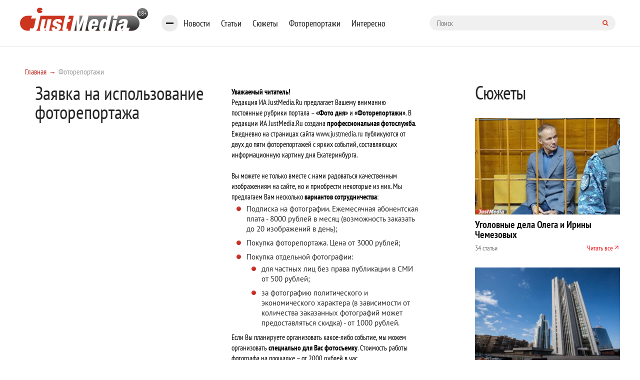

--- FILE ---
content_type: text/html; charset=UTF-8
request_url: https://www.justmedia.ru/daylyphoto/02052011000020/buy
body_size: 7128
content:
<!DOCTYPE html><html lang="ru-RU"><head><meta charset="UTF-8"><meta name="viewport" content="width=device-width, initial-scale=1"><link rel="canonical" href="https://www.justmedia.ru/daylyphoto/02052011000020/buy" /><meta name="csrf-param" content="_csrf"><meta name="csrf-token" content="dqcbKciQdbMCAorKIoaVTUjT2R9DMYIZ-7ohhwlmow0C9k5nnucM8jdj3o1MwMUMC5uSayJizSnN8la2Pz_WWA=="><title>Фото дня Екатеринбурга - JustMedia.ru</title><meta property="keywords" content="Фото дня"><meta property="description" content="Информационный портал JustMedia.ru публикует лучшие фото наших фоторепортеров. Читайте и смотрите самое интересное в Екатеринбурге и области на JustMedia.ru"><meta property="fb:app_id" content="306869026044551"><meta property="fb:admins" content="100001578260585"><link href="/css/cookie.css" rel="stylesheet"><link href="https://fonts.googleapis.com/css?family=PT+Sans+Narrow:400,700&amp;amp;subset=cyrillic-ext" rel="stylesheet"><link href="https://fonts.googleapis.com/css?family=Open+Sans:300,300i,400,400i,600,700&amp;amp;subset=cyrillic" rel="stylesheet"><link type="image/x-icon" href="/images/favicon.ico" rel="shortcut icon"><link href="/js/slick-carousel/slick.css" rel="stylesheet"><link href="/js/slick-carousel/slick-theme.css" rel="stylesheet"><link href="/js/fancybox/jquery.fancybox.css" rel="stylesheet"><link href="/css/normalize.css" rel="stylesheet"><link href="/css/style.css?v1.2.3" rel="stylesheet"><link href="/css/blockquote.css" rel="stylesheet"><!--[if lt IE 9]><script src="https://oss.maxcdn.com/html5shiv/3.7.2/html5shiv.min.js"></script><![endif]--><!--[if lt IE 9]><script src="https://oss.maxcdn.com/respond/1.4.2/respond.min.js"></script><![endif]--><link href="/css/custom.css" rel="stylesheet"/></head><body><!--[if !IE]>--><div class="loader-box" style="display: none;"><img class="loader" src="/images/loading.svg" alt="loader" style="display: none;"></div><!--<![endif]--><div id="adfox_15317406471901889"></div><!-- header --><header class="header"><div class="container"><div class="row"><div class="header-top"><a href="/" class="b-header__logo"><img src="/images/logo.svg" alt=""></a><div class="bookmarks-nav both"><div class="rubrics-burger hidden-md-down"><div class="burger-btn"><span></span><span></span><span></span></div><div class="popup-menu-rubrics"><ul class="header-menu-list hidden-md-down"><li class="header-menu-list__item"><a class="header-menu-list__link" href="/news/society" data-has-submenu="false">Общество</a></li><li class="header-menu-list__item"><a class="header-menu-list__link" href="/news/economy" data-has-submenu="false">Экономика</a></li><li class="header-menu-list__item"><a class="header-menu-list__link" href="/news/politics" data-has-submenu="false">Политика</a></li><li class="header-menu-list__item"><a class="header-menu-list__link" href="/news/events" data-has-submenu="false">Происшествия</a></li><li class="header-menu-list__item"><a class="header-menu-list__link" href="/news/crime" data-has-submenu="false">Криминал</a></li><li class="header-menu-list__item"><a class="header-menu-list__link" href="/news/culture" data-has-submenu="false">Культура</a></li><li class="header-menu-list__item"><a class="header-menu-list__link" href="/news/sport" data-has-submenu="false">Спорт</a></li><li class="header-menu-list__item"><a class="header-menu-list__link" href="/news/russiaandworld" data-has-submenu="false">Россия и мир</a></li><li class="header-menu-list__item"><a class="header-menu-list__link" href="/news/urfonews" data-has-submenu="false">Новости УрФО</a></li><li class="header-menu-list__item"><a class="header-menu-list__link" href="/news/zdorovye" data-has-submenu="false">Здоровье</a></li><li class="header-menu-list__item"><a class="header-menu-list__link" href="/news/psikhologiya" data-has-submenu="false">Психология</a></li><li class="header-menu-list__item"><a class="header-menu-list__link" href="/news/eda" data-has-submenu="false">Еда</a></li><li class="header-menu-list__item"><a class="header-menu-list__link" href="/news/dom" data-has-submenu="false">Дом</a></li><li class="header-menu-list__item"><a class="header-menu-list__link" href="/news/interesnoe" data-has-submenu="false">Интересные статьи</a></li><li class="header-menu-list__item"><a class="header-menu-list__link" href="/news/partnerstvo" data-has-submenu="false">Материалы партнеров</a></li></ul></div></div><ul class="bookmarks-nav-list hidden-md-down"><li class="bookmarks-nav-list__item"><a class="bookmarks-nav-list__link" href="/news" data-has-submenu="false">Новости</a></li><li class="bookmarks-nav-list__item"><a class="bookmarks-nav-list__link" href="/analitika" data-has-submenu="false">Статьи</a></li><li class="bookmarks-nav-list__item"><a class="bookmarks-nav-list__link" href="/topics" data-has-submenu="false">Сюжеты</a></li><li class="bookmarks-nav-list__item"><a class="bookmarks-nav-list__link" href="/photoreports" data-has-submenu="false">Фоторепортажи</a></li><li class="bookmarks-nav-list__item"><a class="bookmarks-nav-list__link" href="/interest" data-has-submenu="false">Интересно</a></li></ul><form action="/search" method="get" class="form-searh" autocomplete="nope"><input type="search" name="query" id="query" placeholder="Поиск" class="form-searh__input" autocomplete="nope"><button type="submit" class="form-searh__btn"><i class="fa fa-search"></i></button></form></div><div class="header-burg"><a href="#" class="burger-btn js-burg"><span></span><span></span><span></span></a></div></div><div class="header-bottom"><div class="header-menu grad-gray js-menu"><ul class="header-menu-list header-rubrics hidden-md-down"><li class="header-menu-list__item has-submenu"><a class="header-menu-list__link" href="/news" data-has-submenu="true">Новости</a><ul class="header-menu-list header-rubrics hidden-md-down"><li class="header-menu-list__item"><a class="header-menu-list__link" href="/news/society" data-has-submenu="false">Общество</a></li><li class="header-menu-list__item"><a class="header-menu-list__link" href="/news/economy" data-has-submenu="false">Экономика</a></li><li class="header-menu-list__item"><a class="header-menu-list__link" href="/news/politics" data-has-submenu="false">Политика</a></li><li class="header-menu-list__item"><a class="header-menu-list__link" href="/news/events" data-has-submenu="false">Происшествия</a></li><li class="header-menu-list__item"><a class="header-menu-list__link" href="/news/crime" data-has-submenu="false">Криминал</a></li><li class="header-menu-list__item"><a class="header-menu-list__link" href="/news/culture" data-has-submenu="false">Культура</a></li><li class="header-menu-list__item"><a class="header-menu-list__link" href="/news/sport" data-has-submenu="false">Спорт</a></li><li class="header-menu-list__item"><a class="header-menu-list__link" href="/news/russiaandworld" data-has-submenu="false">Россия и мир</a></li><li class="header-menu-list__item"><a class="header-menu-list__link" href="/news/urfonews" data-has-submenu="false">Новости УрФО</a></li><li class="header-menu-list__item"><a class="header-menu-list__link" href="/news/zdorovye" data-has-submenu="false">Здоровье</a></li><li class="header-menu-list__item"><a class="header-menu-list__link" href="/news/psikhologiya" data-has-submenu="false">Психология</a></li><li class="header-menu-list__item"><a class="header-menu-list__link" href="/news/eda" data-has-submenu="false">Еда</a></li><li class="header-menu-list__item"><a class="header-menu-list__link" href="/news/dom" data-has-submenu="false">Дом</a></li><li class="header-menu-list__item"><a class="header-menu-list__link" href="/news/interesnoe" data-has-submenu="false">Интересные статьи</a></li><li class="header-menu-list__item"><a class="header-menu-list__link" href="/news/partnerstvo" data-has-submenu="false">Материалы партнеров</a></li></ul></li><li class="header-menu-list__item"><a class="header-menu-list__link" href="/analitika" data-has-submenu="false">Статьи</a></li></ul><ul class="header-menu-list hidden-lg-up"><li class="header-menu-list__item has-submenu"><a class="header-menu-list__link" href="/news" data-has-submenu="true">Новости</a><ul class="header-menu-list hidden-lg-up"><li class="header-menu-list__item"><a class="header-menu-list__link" href="/news/society" data-has-submenu="false">Общество</a></li><li class="header-menu-list__item"><a class="header-menu-list__link" href="/news/economy" data-has-submenu="false">Экономика</a></li><li class="header-menu-list__item"><a class="header-menu-list__link" href="/news/politics" data-has-submenu="false">Политика</a></li><li class="header-menu-list__item"><a class="header-menu-list__link" href="/news/events" data-has-submenu="false">Происшествия</a></li><li class="header-menu-list__item"><a class="header-menu-list__link" href="/news/crime" data-has-submenu="false">Криминал</a></li><li class="header-menu-list__item"><a class="header-menu-list__link" href="/news/culture" data-has-submenu="false">Культура</a></li><li class="header-menu-list__item"><a class="header-menu-list__link" href="/news/sport" data-has-submenu="false">Спорт</a></li><li class="header-menu-list__item"><a class="header-menu-list__link" href="/news/russiaandworld" data-has-submenu="false">Россия и мир</a></li><li class="header-menu-list__item"><a class="header-menu-list__link" href="/news/urfonews" data-has-submenu="false">Новости УрФО</a></li><li class="header-menu-list__item"><a class="header-menu-list__link" href="/news/zdorovye" data-has-submenu="false">Здоровье</a></li><li class="header-menu-list__item"><a class="header-menu-list__link" href="/news/psikhologiya" data-has-submenu="false">Психология</a></li><li class="header-menu-list__item"><a class="header-menu-list__link" href="/news/eda" data-has-submenu="false">Еда</a></li><li class="header-menu-list__item"><a class="header-menu-list__link" href="/news/dom" data-has-submenu="false">Дом</a></li><li class="header-menu-list__item"><a class="header-menu-list__link" href="/news/interesnoe" data-has-submenu="false">Интересные статьи</a></li><li class="header-menu-list__item"><a class="header-menu-list__link" href="/news/partnerstvo" data-has-submenu="false">Материалы партнеров</a></li></ul></li><li class="header-menu-list__item"><a class="header-menu-list__link" href="/analitika" data-has-submenu="false">Статьи</a></li><li class="header-menu-list__item"><a class="header-menu-list__link" href="/topics" data-has-submenu="false">Сюжеты</a></li><li class="header-menu-list__item"><a class="header-menu-list__link" href="/photoreports" data-has-submenu="false">Фоторепортажи</a></li><li class="header-menu-list__item"><a class="header-menu-list__link" href="/interest" data-has-submenu="false">Интересно</a></li><li class="header-menu-list__item"><a class="header-menu-list__link" href="/about" data-has-submenu="false">О проекте</a></li><li class="header-menu-list__item"><a class="header-menu-list__link" href="/contacts" data-has-submenu="false">Контакты</a></li><li class="header-menu-list__item"><a class="header-menu-list__link" href="/adv" data-has-submenu="false">Размещение рекламы</a></li></ul></div><div class="cr"></div></div></div></div></header><!-- END header --><!-- END head --><div class="container"><div class="row"><div class="col-xl-9 col-lg-8"><ul class="bread-crumbs bread-crumbs-poz"><li class='bread-crumbs__item'><a class="bread-crumbs__link" href="/">Главная</a></li><li class='bread-crumbs__item'><span class='bread-crumbs__link'>Фоторепортажи</span></li></ul><div id="adfox_15317406471901889"></div><div class="row"><div class="col-xl-11 col-lg-12"><div class="col-md-6"><h1>Заявка на использование фоторепортажа </h1></div><div class="col-md-6"><div class="buy-photo-infoblock"><p>&nbsp;</p><div><strong>Уважаемый читатель!</strong></div><div>
            Редакция ИА JustMedia.Ru предлагает Вашему вниманию постоянные рубрики портала – <strong>«Фото дня»</strong>
            и
            <strong>«Фоторепортажи»</strong>.
            В редакции ИА JustMedia.Ru создана <strong>профессиональная фотослужба</strong>.
            Ежедневно на страницах сайта <a href="https://www.justmedia.ru/">www.justmedia.ru</a>
            публикуются от двух до пяти фоторепортажей с ярких событий, составляющих информационную картину дня Екатеринбурга.
        </div><div>&nbsp;</div><div>
            Вы можете не только вместе с нами радоваться качественным изображениям на сайте, но и приобрести некоторые из них.
            Мы предлагаем Вам несколько <strong>вариантов сотрудничества</strong>:
        </div><ul style="list-style-type: square"><li>
                Подписка на фотографии. Ежемесячная абонентская плата - 8000 рублей в месяц (возможность заказать до 20 изображений в день);
            </li><li>
                Покупка фоторепортажа. Цена от 3000 рублей;
            </li><li>
                Покупка отдельной фотографии:
                <ul><li>
                        для частных лиц без права публикации в СМИ от 500 рублей;
                    </li><li>
                        за фотографию политического и экономического характера (в зависимости от количества заказанных фотографий может предоставляться скидка) - от 1000 рублей.
                    </li></ul></li></ul><div>
            Если Вы планируете организовать какое-либо событие, мы можем организовать
            <strong>специально для Вас фотосъемку</strong>.
            Стоимость работы фотографа на площадке – от 2000 рублей в час.
        </div><div>&nbsp;</div><div>
            Приглашаем Вас к постоянному сотрудничеству с ИА JustMedia.Ru. Для постоянных клиентов предусмотрены скидки.
        </div><div>&nbsp;</div><div>
            Если Вы хотите приобрести иллюстрацию, Вы можете отправить нам online заявку или сами связаться с редакцией по телефону: +7 922 16 0000 7
        </div><div>&nbsp;</div><div><strong>Правила некоммерческого использования фотографий ИА JustMedia.Ru:</strong></div><ul style="list-style-type: square"><li>
                Обязательно указание автора фотографии – фотографа, сделавшего данные снимки;</li><li>
                Обязательно указание <strong>активной</strong> ссылки на источник – ИА JustMedia.Ru,
                а также размещение логотипа JustMedia.Ru на фотографии
            </li></ul></div></div></div></div></div><div class="col-xl-3 col-lg-4 custom"><div class="topics-homepage"><div class="topics-homepage__heading">Сюжеты</div><div class="topics-homepage__topic"><a class="topics-homepage__topic-img"><img src="/upload/topic/68/e3/68e3dad9a8860908264231_600_400.jpg" alt="Уголовные дела Олега и Ирины Чемезовых"></a><a href="/topic/ugolovnyye-dela-olega-i-iriny-chemezovykh" class="topics-homepage__topic-title">Уголовные дела Олега и Ирины Чемезовых</a><!--<div class="topics-homepage__topic-desc"></div>--><div class="topics-homepage__topic-info"><div>
                    34 статьи                </div><a href="/topic/ugolovnyye-dela-olega-i-iriny-chemezovykh">Читать все</a></div></div><div class="topics-homepage__topic"><a class="topics-homepage__topic-img"><img src="/upload/topic/68/47/6847c7b14837a900559938_600_400.jpg" alt="Кадровые перестановки в правительстве Свердловской области"></a><a href="/topic/kadrovyye-perestanovki-v-pravitelstve-sverdlovskoy-oblasti" class="topics-homepage__topic-title">Кадровые перестановки в правительстве Свердловской области</a><!--<div class="topics-homepage__topic-desc"></div>--><div class="topics-homepage__topic-info"><div>
                    66 статей                </div><a href="/topic/kadrovyye-perestanovki-v-pravitelstve-sverdlovskoy-oblasti">Читать все</a></div></div><div class="topics-homepage__topic"><a class="topics-homepage__topic-img"><img src="/upload/topic/68/13/6813a654dad3d846595005_600_400.jpg" alt="Новые национальные проекты"></a><a href="/topic/novyye-natsionalnyye-proyekty" class="topics-homepage__topic-title">Новые национальные проекты</a><!--<div class="topics-homepage__topic-desc"></div>--><div class="topics-homepage__topic-info"><div>
                    34 статьи                </div><a href="/topic/novyye-natsionalnyye-proyekty">Читать все</a></div></div><div class="topics-homepage__topic"><a class="topics-homepage__topic-img"><img src="/upload/topic/68/42/6842baa7abaf8594598758_600_400.jpg" alt="Дело URA.ru"></a><a href="/topic/delo-uraru" class="topics-homepage__topic-title">Дело URA.ru</a><!--<div class="topics-homepage__topic-desc"></div>--><div class="topics-homepage__topic-info"><div>
                    42 статьи                </div><a href="/topic/delo-uraru">Читать все</a></div></div><div class="topics-homepage__topic"><a class="topics-homepage__topic-img"><img src="/upload/topic/65/6e/656eebf184189307561114_600_400.jpg" alt="Дело блогерши Улановой "></a><a href="/topic/situatsiya-s-blogerom-yekaterinoy-ulanovoy-i-ulanova-byuro" class="topics-homepage__topic-title">Дело блогерши Улановой </a><!--<div class="topics-homepage__topic-desc"></div>--><div class="topics-homepage__topic-info"><div>
                    23 статьи                </div><a href="/topic/situatsiya-s-blogerom-yekaterinoy-ulanovoy-i-ulanova-byuro">Читать все</a></div></div><a class="topics-homepage__all" href="/topics">Все сюжеты</a></div><div class="photoreports-box" style="margin-bottom: 20px; padding: 15px 10px; display: none;"><div id="adfox_15087541425835753"></div></div><div class="photoreports-box" style="margin-bottom: 20px; padding: 15px 10px; display: none;"><div id="adfox_153173701299975324"></div></div><div class="photoreports-box"><a href="/photoreports" class="photoreports__name mob-h">Фоторепортажи</a><div class="b-photo-storys__img"><img
            src="/upload/photoreport/69/53/6953540595ddd109520714_600_400.jpg"
            alt="Концерт АК-47 и TGK в «Свободе»"
            width="245px"><a href="/photoreports/kontsertak47itgkvsvobode"><span></span></a></div><p class="b-photo-storys__desc">
        Концерт АК-47 и TGK в «Свободе» —
        <a href="/photoreports/kontsertak47itgkvsvobode">
            все 68 фотографий        </a></p></div></div></div></div></div><div id="adfox_153173983864864733"></div><footer class="footer"><div class="container"><div class="row"><div class="footer-nav-box grad-red both hidden-md-down"><ul class="footer-nav"><li class="footer-nav__item"><a class="footer-nav__link" href="/news">Лента новостей</a></li><li class="footer-nav__item"><a class="footer-nav__link" href="/analitika">Статьи</a></li><li class="footer-nav__item"><a class="footer-nav__link" href="/photoreports">Фоторепортажи</a></li><li class="footer-nav__item"><a class="footer-nav__link" href="/contests">Конкурсы</a></li><li class="footer-nav__item"><a class="footer-nav__link" href="/interest">Интересно</a></li></ul><ul class="footer-soch"><li class="footer-soch__item"><a class="footer-soch__link icon-3" href="/rss"></a></li></ul></div><div class="col-lg-9 hidden-md-down"><i class="footer-logo-icon"></i><ul class="footer-two-nav"><li class="footer-two-nav__item"><a class="footer-two-nav__link" href="/about">О проекте</a></li><li class="footer-two-nav__item"><a class="footer-two-nav__link" href="/contacts">Контакты</a></li><li class="footer-two-nav__item"><a class="footer-two-nav__link" href="/adv">Размещение рекламы</a></li><li class="footer-two-nav__item"><a class="footer-two-nav__link" href="/soglasie">Персональные данные</a></li><li class="footer-two-nav__item"><a class="footer-two-nav__link" href="/policy">Политика конфиденциальности</a></li></ul></div><div class="col-lg-3 hidden-md-down"><a href="http://siteonic.ru/" target="_blank"><i class="footer-lab-icon"></i><span class="copy-dev">
                    Разработка и продвижение<br>
                    сайтов «САЙТОНИК»                    
                </span></a></div><div class="col-lg-12"><div class="footer-cont"><p>
                        Информационно-аналитический портал «JustMedia» - свежие <a href="/">новости</a>                        Екатеринбурга
                        и Свердловской области: политика, экономика, культура, спорт, происшествия и др.
                        <br>
                        При использовании материалов портала ссылка на <a href="/">«JustMedia»</a>                        обязательна. <br>
                        Коллектив и руководство ООО «Джаст-медиа» не несет ответственности за опубликованные авторские
                        материалы. Учредитель: общество с ограниченной ответственностью «Агентство новостей «Джаст-Медиа».
                        Главный редактор – Катыхин Е.В.
                    </p><p>
                        Свидетельство о регистрации средства массовой информации выдано Федеральной службой по надзору
                        в сфере связи, информационных технологий и массовых коммуникаций (Роскомнадзор)
                        29.11.2012 Эл №ФС77-51923 Агентство новостей «Джаст-Медиа»
                    </p></div><div class="footer-bottom--mobile"><a href="/soglasie">Персональные данные</a><a href="/policy">Политика конфиденциальности</a></div><div class="wr-metrics"><script type="text/javascript">

        var _gaq = _gaq || [];
        _gaq.push(['_setAccount', 'UA-24602081-1']);
        _gaq.push(['_trackPageview']);

        
    </script><noindex><!-- Yandex.Metrika counter 
        <script type="text/javascript">
            (function (d, w, c) {
                (w[c] = w[c] || []).push(function() {
                    try {
                        w.yaCounter22069831 = new Ya.Metrika({id:22069831,
                            webvisor:true,
                            clickmap:true,
                            trackLinks:true,
                            accurateTrackBounce:true});
                    } catch(e) { }
                });

                var n = d.getElementsByTagName("script")[0],
                    s = d.createElement("script"),
                    f = function () { n.parentNode.insertBefore(s, n); };
                s.type = "text/javascript";
                s.async = true;
                s.src = (d.location.protocol == "https:" ? "https:" : "http:") + "//mc.yandex.ru/metrika/watch.js";

                if (w.opera == "[object Opera]") {
                    d.addEventListener("DOMContentLoaded", f, false);
                } else { f(); }
            })(document, window, "yandex_metrika_callbacks");
        </script><noscript><div><img src="//mcs.yandex.ru/watch/22069831" style="position:absolute; left:-9999px;" alt="" /></div></noscript><!-- /Yandex.Metrika counter --><!-- Yandex.Metrika counter --><script type="text/javascript" >
   (function(m,e,t,r,i,k,a){m[i]=m[i]||function(){(m[i].a=m[i].a||[]).push(arguments)};
   m[i].l=1*new Date();k=e.createElement(t),a=e.getElementsByTagName(t)[0],k.async=1,k.src=r,a.parentNode.insertBefore(k,a)})
   (window, document, "script", "https://mc.yandex.ru/metrika/tag.js", "ym");

   ym(22069831, "init", {
        clickmap:true,
        trackLinks:true,
        accurateTrackBounce:true,
        webvisor:true
   });
</script><script>window.yaContextCb=window.yaContextCb||[]</script><script src="https://yandex.ru/ads/system/context.js" async></script><noscript><div><img src="https://mc.yandex.ru/watch/22069831" style="position:absolute; left:-9999px;" alt="" /></div></noscript><!-- /Yandex.Metrika counter --><br /><br /></noindex></div></div></div></div></footer><div class="bottom-popup"><div class="bottom-popup__wrp"><div class="bottom-popup__main"><div class="bottom-popup__title">
                Этот сайт использует cookie
            </div><div class="bottom-popup__desc">
                для хранения данных. Продолжая использовать сайт, вы даете <a href="/soglasie">согласие на обработку персональных данных</a> в соответствии с <a href="/policy">политикой конфиденциальности</a></div></div><div class="bottom-popup__btn"><button class="btn">Принять</button></div></div></div><div class="scroll-to-top_wrapper"><div class="scroll-to-top"><svg height="100%" viewbox="0 0 44 44" width="100%" xmlns="http://www.w3.org/2000/svg"><g fill="none" fill-rule="evenodd"><rect height="100%" width="100%"></rect><circle cx="22" cy="22" fill="#FFF" r="16" stroke="#292759" stroke-opacity=".15"></circle><circle cx="22" cy="22" fill="#d83b2c" r="13"></circle><path d="M26.2928932,27.2928932 C26.845178,27.2928932 27.2928932,26.845178 27.2928932,26.2928932 L27.2928932,20.2928932 C27.2928932,19.7406085 26.845178,19.2928932 26.2928932,19.2928932 C25.7406085,19.2928932 25.2928932,19.7406085 25.2928932,20.2928932 L25.2928932,23.8786797 L18.4644661,17.0502525 C18.0739418,16.6597282 17.4407768,16.6597282 17.0502525,17.0502525 C16.6597282,17.4407768 16.6597282,18.0739418 17.0502525,18.4644661 L23.8786797,25.2928932 L20.2928932,25.2928932 C19.7406085,25.2928932 19.2928932,25.7406085 19.2928932,26.2928932 C19.2928932,26.845178 19.7406085,27.2928932 20.2928932,27.2928932 L26.2928932,27.2928932 Z M22,36 C14.2680135,36 8,29.7319865 8,22 C8,14.2680135 14.2680135,8 22,8 C29.7319865,8 36,14.2680135 36,22 C36,29.7319865 29.7319865,36 22,36 Z" fill="#FFF" transform="rotate(-135 22 22)"></path><path class="scroll-to-top_progress-bar" d="M22 6 a 16 16 0 0 1 0 32 a 16 16 0 0 1 0 -32" stroke="#00077B" stroke-linecap="round" style="stroke-dasharray: 100.53; stroke-dashoffset: 100.531;"></path></g></svg></div><div class="easter-egg"><svg height="100%" viewbox="0 0 44 44" width="100%" xmlns="http://www.w3.org/2000/svg"><g fill="none" fill-rule="evenodd"><rect fill="none" height="100%" width="100%"></rect><g transform="translate(5 5)"><circle cx="17" cy="17" fill="#d83b2c" r="16.3"></circle><polygon fill="#FFF" points="10.5 11.2 10.5 14.4 15.2 14.4 15.2 24.5 18.7 24.5 18.7 14.4 22.7 14.4 24.1 11.2"></polygon></g></g></svg></div></div><script src="https://yastatic.net/pcode/adfox/loader.js" crossorigin="anonymous"></script><script src="/assets/aa79ca0c/jquery.js"></script><script src="/assets/ab448c03/yii.js"></script><script src="/js/slick-carousel/slick.min.js"></script><script src="/js/jquery-ui/jquery-ui.min.js"></script><script src="/js/jquery-ui/datepicker-ru.js"></script><script src="/js/fancybox/jquery.fancybox.pack.js"></script><script src="/js/script.js?v1.2"></script><script>jQuery(function ($) {
            window.Ya.adfoxCode.create({"ownerId":225778,"params":{"ps":"btds","pp":"g","p2":"eycw"},"containerId":"adfox_15317406471901889"});
            window.Ya.adfoxCode.create({"ownerId":225778,"params":{"ps":"btds","pp":"h","p2":"eycv"},"containerId":"adfox_15087541425835753"});
            window.Ya.adfoxCode.create({"ownerId":225778,"params":{"ps":"btds","pp":"i","p2":"eycv"},"containerId":"adfox_153173701299975324"});
            window.Ya.adfoxCode.create({"ownerId":225778,"params":{"ps":"btds","pp":"i","p2":"eycx"},"containerId":"adfox_153173983864864733"});
});</script></body></html>

--- FILE ---
content_type: text/css
request_url: https://www.justmedia.ru/css/style.css?v1.2.3
body_size: 37686
content:
@charset "UTF-8";
@font-face {
    font-family: 'PT Sans';
    src: url("../fonts/pts55f_w.eot");
    src: local('PT Sans'), url("../fonts/PTS55F_W.ttf") format('truetype')
}

@font-face {
    font-family: 'PT Sans';
    font-style: italic;
    src: url("../fonts/pts56f_w.eot");
    src: local('PT Sans Italic'),
        url("../fonts/PTS56F_W.woff") format('woff'),
        url("../fonts/PTS56F_W.ttf") format('truetype'),
        url('../fonts/PTS56F_W.svg#PTSans-Italic') format('svg')
}

@font-face {
    font-family: 'PT Sans';
    src: url("../fonts/pts75f_w.eot");
    font-style: normal;
    font-weight: bold;
    src: local('PT Sans Bold'),
        url("../fonts/PTS75F_W.woff") format('woff'),
        url("../fonts/PTS75F_W.ttf") format('truetype'),
        url('../fonts/PTS75F_W.svg#PTSans-Bold') format('svg')
}

@font-face {
    font-family: 'PT Sans';
    font-style: italic;
    font-weight: bold;
    src: url("../fonts/pts76f_w.eot");
    src: local('PT Sans Bold Italic'),
        url("../fonts/PTS76F_W.woff") format('woff'),
        url("../fonts/PTS76F_W.ttf") format('truetype'),
        url('../fonts/PTS76F_W.svg#PTSans-BoldItalic') format('svg')
}

@font-face {
    font-family: 'PT Sans Caption';
    src: url("../fonts/ptc55f_w.eot");
    src: local('PT Sans Caption'),
        url("../fonts/PTC55F_W.ttf") format('truetype')
}

@font-face {
    font-family: 'PT Sans Caption';
    font-weight: bold;
    src: url("../fonts/ptc75f_w.eot");
    src: local('PT Sans Caption Bold'),
        url("../fonts/PTC75F_W.woff") format('woff'),
        url("../fonts/PTC75F_W.ttf") format('truetype'),
        url('../fonts/PTC75F_W.svg#PTSans-CaptionBold') format('svg')
}

@font-face {
    font-family: 'PT Sans Narrow';
    src: url("../fonts/ptn57f_w.eot");
    src: local('PT Sans Narrow'), url("../fonts/PTN57F_W.ttf") format('truetype')
}

@font-face {
    font-family: 'PT Sans Narrow';
    font-weight: bold;
    src: url("../fonts/ptn77f_w.eot");
    src: local('PT Sans Narrow Bold'), url("../fonts/PTN77F_W.ttf") format('truetype')
}
html {
    box-sizing: border-box;
}

*, *:before, *:after {
    box-sizing: inherit;
}

.link-m {
    text-decoration: none;
}
.b-form__field textarea {
    width: 100%;
    padding: 5px 5px;
    border: solid 1px #eaeaea;
    font-family: PT Sans;
    color: #ccc;
    -webkit-box-shadow: inset 0 1px 1px 0 #cbcbcb;
    -moz-box-shadow: inset 0 1px 1px 0 #cbcbcb;
    box-shadow: inset 0 1px 1px 0 #cbcbcb;
    margin: 0 0 0 -6px;
    color: #272727;
    font-size: 15px;
    height: 55px;
}
.b-form__field select,
.b-form__field input[type=text],
.b-form__field input[type=email],
.b-form__field input[type=password] {
    width: 100%;
    padding: 5px 5px;
    border: solid 1px #eaeaea;
    font-family: PT Sans;
    color: #ccc;
    -webkit-box-shadow: inset 0 1px 1px 0 #cbcbcb;
    -moz-box-shadow: inset 0 1px 1px 0 #cbcbcb;
    box-shadow: inset 0 1px 1px 0 #cbcbcb;
    margin: 0 0 0 -6px;
    color: #272727;
    font-size: 15px;
}
.b-form__field.has-error select,
.b-form__field.has-error textarea,
.b-form__field.has-error input[type=text],
.b-form__field.has-error input[type=email],
.b-form__field.has-error input[type=password] {
    border-color: #ba2821;
}
.b-form__button {
    margin: 40px 0 0;
}
.b-form__but-green {
    padding: 0 20px;
    margin: 0;
    border: 0;
    background: #17d459;
    background: -webkit-linear-gradient(top, #17d459, #13b84c);
    background: -moz-linear-gradient(top, #17d459, #13b84c);
    background: -o-linear-gradient(top, #17d459, #13b84c);
    border-bottom: 0;
    -webkit-box-shadow: 0 1px 1px 0 #337c4c;
    -moz-box-shadow: 0 1px 1px 0 #337c4c;
    box-shadow: 0 1px 1px 0 #337c4c;
    height: 40px;
    line-height: 40px;
    border-radius: 5px;
    -webkit-border-radius: 5px;
    -moz-border-radius: 5px;
    color: #fff;
    font-size: 25px;
    font-family: PT Sans Narrow;
}
.b-form__field label.control-label {
    padding-top: 0 !important;
}
.b-form__field .help-block {
    font-size: 14px;
    padding-top: 4px;
    height: 20px;
}
.b-form__field.has-error .help-block {
    color: #ba2821;
}
.b-form__captcha {
    margin: 20px 0 0;
}
.form-control {
    display: block;
    width: 100%;
    height: 34px;
    padding: 6px 12px;
    font-size: 14px;
    line-height: 1.42857143;
    color: #555;
    background-color: #fff;
    background-image: none;
    border: 1px solid #ccc;
    border-radius: 4px;
    -webkit-box-shadow: inset 0 1px 1px rgba(0, 0, 0, .075);
    box-shadow: inset 0 1px 1px rgba(0, 0, 0, .075);
    -webkit-transition: border-color ease-in-out .15s, -webkit-box-shadow ease-in-out .15s;
    -o-transition: border-color ease-in-out .15s, box-shadow ease-in-out .15s;
    transition: border-color ease-in-out .15s, box-shadow ease-in-out .15s;
}

.control-label {
    font-size: 15px;
    color: #666;
    font-family: Arial;
    padding: 14px 0 11px 0;
    display: block;
}
.none {
    display: none;
}
.ev-btn {
    background-image: url(../images/sprite.png);
    background-position: 0px 0px;
    width: 21px;
    height: 20px;
}

.footer-lab-icon {
    background-image: url(../images/siteonic.png);
    width: 60px;
    height: 46px;
}

.footer-logo-icon {
    background-image: url(../images/sprite.png);
    background-position: 0px -57px;
    width: 179px;
    height: 37px;
}

.icon-1 {
    background-image: url(../images/sprite.png);
    background-position: 0px -99px;
    width: 16px;
    height: 16px;
}

.icon-2 {
    background-image: url(../images/sprite.png);
    background-position: 0px -120px;
    width: 16px;
    height: 16px;
}

.icon-3 {
    background-image: url(../images/sprite.png);
    background-position: 0px -141px;
    width: 16px;
    height: 16px;
}

.icon-4 {
    background-image: url(../images/sprite.png);
    background-position: 0px -162px;
    width: 16px;
    height: 16px;
}

.icon-burg {
    background-image: url(../images/sprite.png);
    background-position: 0px -183px;
    width: 43px;
    height: 38px;
}

.icon-comm {
    background-image: url(../images/sprite.png);
    background-position: 0px -226px;
    width: 68px;
    height: 65px;
}

.jm-head {
    background-image: url(../images/sprite.png);
    background-position: 0px -296px;
    width: 15px;
    height: 15px;
}

.lik-btn {
    background-image: url(../images/sprite.png);
    background-position: 0px -316px;
    width: 20px;
    height: 20px;
}

.mob-soz-1 {
    background-image: url(../images/sprite.png);
    background-position: 0px -341px;
    width: 25px;
    height: 25px;
}

.mob-soz-2 {
    background-image: url(../images/sprite.png);
    background-position: 0px -371px;
    width: 25px;
    height: 25px;
}

.mob-soz-3 {
    background-image: url(../images/sprite.png);
    background-position: 0px -401px;
    width: 25px;
    height: 25px;
}

.mob-soz-4 {
    background-image: url(../images/sprite.png);
    background-position: 0px -431px;
    width: 25px;
    height: 25px;
}

.report-slid-next {
    background-image: url(../images/sprite.png);
    background-position: 0px -461px;
    width: 15px;
    height: 20px;
}

.report-slid-prev {
    background-image: url(../images/sprite.png);
    background-position: 0px -486px;
    width: 15px;
    height: 20px;
}

.tw-btn {
    background-image: url(../images/sprite.png);
    background-position: 0px -511px;
    width: 20px;
    height: 20px;
}
.vk-btn{
    background-image: url(../images/sprite.png);
    background-position: 0 -624px;
    width: 20px;
    height: 20px;
}

.wath-icon-1 {
    background-image: url(../images/sprite.png);
    background-position: 0px -536px;
    width: 33px;
    height: 27px;
}

.wath-icon-2 {
    background-image: url(../images/sprite.png);
    background-position: 0px -568px;
    width: 27px;
    height: 26px;
}

.wath-icon-3 {
    background-image: url(../images/sprite.png);
    background-position: 0px -599px;
    width: 30px;
    height: 20px;
}

/**
 * modified version of eric meyer's reset 2.0
 * http://meyerweb.com/eric/tools/css/reset/
 */
/**
 * basic reset
 */
html, body, div, span, applet, object,
h1, h2, h3, h4, h5, h6, p, blockquote, pre,
a, abbr, acronym, address, big, cite, code,
del, dfn, em, img, ins, kbd, q, s, samp,
small, strike, strong, sub, sup, tt, var,
b, u, i, center,
dl, dt, dd, ol, ul, li,
fieldset, form, label, legend, caption,
article, aside, canvas, details, embed,
figure, figcaption, footer, header, main,
menu, nav, output, ruby, section, summary,
time, mark, audio, video {
    margin: 0;
    padding: 0;
    border: 0;
    font-size: 100%;
    font: inherit;
    vertical-align: baseline;
}

table, iframe, tbody, tfoot, thead, tr, th, td {
    border: 0;
    padding: 0;
    font-size: 100%;
    font: inherit;
    vertical-align: baseline;
}

/**
 * HTML5 display-role reset for older browsers
 */
article, aside, details, figcaption, figure,
footer, header, menu, nav, section,
main, summary {
    display: block;
}

body {
    line-height: 1;
}

ol, ul {
    list-style: none;
}

table {
    border-collapse: collapse;
    border-spacing: 0;
}

/**
 * modified version of normalize.css 3.0.2
 * http://necolas.github.io/normalize.css/
 */
/**
 * 1. Set default font family to sans-serif.
 * 2. Prevent iOS text size adjust after orientation change, without disabling
 *    user zoom.
 */
html {
    font-family: sans-serif;
    -ms-text-size-adjust: 100%;
    -webkit-text-size-adjust: 100%;
}

/**
 * HTML5 display definitions
 * =============================================================================
 */
/**
 * 1. Correct `inline-block` display not defined in IE 8/9.
 * 2. Normalize vertical alignment of `progress` in Chrome, Firefox, and Opera.
 */
audio,
canvas,
progress,
video {
    display: inline-block;
    vertical-align: baseline;
}

/**
 * Prevent modern browsers from displaying `audio` without controls.
 * Remove excess height in iOS 5 devices.
 */
audio:not([controls]) {
    display: none;
    height: 0;
}

/**
 * Address `[hidden]` styling not present in IE 8/9/10.
 * Hide the `template` element in IE 8/9/11, Safari, and Firefox < 22.
 */
[hidden],
template {
    display: none;
}

/**
 * Links
 * =============================================================================
 */
/**
 * Remove the gray background color from active links in IE 10.
 */
a {
    background-color: transparent;
}

/**
 * Improve readability when focused and also mouse hovered in all browsers.
 */
a:active,
a:hover {
    outline: 0;
}

/**
 * Text-level semantics
 * =============================================================================
 */
/**
 * Address styling not present in IE 8/9/10/11, Safari, and Chrome.
 */
abbr[title] {
    border-bottom: 1px dotted;
}

/**
 * Address style set to `bolder` in Firefox 4+, Safari, and Chrome.
 */
b,
strong {
    font-weight: bold;
}

/**
 * 1. Address styling not present in Safari and Chrome.
 * 2. Set previously resetted italic font-style
 */
dfn,
i, em {
    font-style: italic;
}

/**
 * Address styling not present in IE 8/9.
 */
mark {
    background: #ff0;
    color: #000;
}

/**
 * Address inconsistent and variable font size in all browsers.
 */
small {
    font-size: 80%;
}

/**
 * Prevent `sub` and `sup` affecting `line-height` in all browsers.
 */
sub,
sup {
    font-size: 75%;
    line-height: 0;
    position: relative;
}

sup {
    top: -0.5em;
}

sub {
    bottom: -0.25em;
}

/**
 * Embedded content
 * =============================================================================
 */
/**
 * Remove border when inside `a` element in IE 8/9/10.
 */
img {
    border: 0;
}

/**
 * Correct overflow not hidden in IE 9/10/11.
 */
svg:not(:root) {
    overflow: hidden;
}

/**
 * Grouping content
 * =============================================================================
 */
/**
 * Address differences between Firefox and other browsers.
 */
hr {
    box-sizing: content-box;
    height: 0;
}

/**
 * Contain overflow in all browsers.
 */
pre {
    overflow: auto;
}

/**
 * Address odd `em`-unit font size rendering in all browsers.
 */
code,
kbd,
pre,
samp {
    font-family: monospace, monospace;
}

/**
 * Forms
 * =============================================================================
 */
/**
 * Known limitation: by default, Chrome and Safari on OS X allow very limited
 * styling of `select`, unless a `border` property is set.
 */
/**
 * 1. Correct color not being inherited.
 *    Known issue: affects color of disabled elements.
 * 2. Correct font properties not being inherited.
 * 3. Address margins set differently in Firefox 4+, Safari, and Chrome.
 */
button,
input,
optgroup,
select,
textarea {
    color: inherit;
    font: inherit;
    margin: 0;
}

/**
 * Address `overflow` set to `hidden` in IE 8/9/10/11.
 */
button {
    overflow: visible;
}

/**
 * Address inconsistent `text-transform` inheritance for `button` and `select`.
 * All other form control elements do not inherit `text-transform` values.
 * Correct `button` style inheritance in Firefox, IE 8/9/10/11, and Opera.
 * Correct `select` style inheritance in Firefox.
 */
button,
select {
    text-transform: none;
}

/**
 * 1. Avoid the WebKit bug in Android 4.0.* where (2) destroys native `audio`
 *    and `video` controls.
 * 2. Correct inability to style clickable `input` types in iOS.
 * 3. Improve usability and consistency of cursor style between image-type
 *    `input` and others.
 */
button,
html input[type="button"],
input[type="reset"],
input[type="submit"] {
    -webkit-appearance: button;
    cursor: pointer;
}

/**
 * Re-set default cursor for disabled elements.
 */
button[disabled],
html input[disabled] {
    cursor: default;
}

/**
 * Remove inner padding and border in Firefox 4+.
 */
button::-moz-focus-inner,
input::-moz-focus-inner {
    border: 0;
    padding: 0;
}

/**
 * Address Firefox 4+ setting `line-height` on `input` using `!important` in
 * the UA stylesheet.
 */
input {
    line-height: normal;
}

/**
 * It's recommended that you don't attempt to style these elements.
 * Firefox's implementation doesn't respect box-sizing, padding, or width.
 *
 * 1. Address box sizing set to `content-box` in IE 8/9/10.
 * 2. Remove excess padding in IE 8/9/10.
 */
input[type="checkbox"],
input[type="radio"] {
    padding: 0;
}

/**
 * Fix the cursor style for Chrome's increment/decrement buttons. For certain
 * `font-size` values of the `input`, it causes the cursor style of the
 * decrement button to change from `default` to `text`.
 */
input[type="number"]::-webkit-inner-spin-button,
input[type="number"]::-webkit-outer-spin-button {
    height: auto;
}

/**
 * 1. Address `appearance` set to `searchfield` in Safari and Chrome.
 * 2. Address `box-sizing` set to `border-box` in Safari and Chrome
 *    (include `-moz` to future-proof).
 */
/*input[type="search"] {*/
    /*-webkit-appearance: textfield;*/
    /*box-sizing: content-box;*/
/*}*/

/**
 * Remove inner padding and search cancel button in Safari and Chrome on OS X.
 * Safari (but not Chrome) clips the cancel button when the search input has
 * padding (and `textfield` appearance).
 */
/*input[type="search"]::-webkit-search-cancel-button,*/
/*input[type="search"]::-webkit-search-decoration {*/
    /*-webkit-appearance: none;*/
/*}*/

/**
 * Remove default vertical scrollbar in IE 8/9/10/11.
 */
textarea {
    overflow: auto;
}

/**
 * Don't inherit the `font-weight` (applied by a rule above).
 * NOTE: the default cannot safely be changed in Chrome and Safari on OS X.
 */
optgroup {
    font-weight: bold;
}

.container {
    margin-left: auto;
    margin-right: auto;
    padding-left: 0.625rem;
    padding-right: 0.625rem;
}

.container::after {
    content: "";
    display: table;
    clear: both;
}

@media (min-width: 544px) {
    .container {
        max-width: 576px;
    }
}

@media (min-width: 768px) {
    .container {
        max-width: 720px;
    }
}

@media (min-width: 999px) {
    .container {
        max-width: 940px;
    }
}

@media (min-width: 1280px) {
    .container {
        max-width: 1220px;
    }
}

.container-fluid {
    margin-left: auto;
    margin-right: auto;
    padding-left: 0.625rem;
    padding-right: 0.625rem;
}

.container-fluid::after {
    content: "";
    display: table;
    clear: both;
}

.row {
    margin-left: -0.625rem;
    margin-right: -0.625rem;
    /*width: 100%;*/
}

.row::after {
    content: "";
    display: table;
    clear: both;
}

.col-xs-1, .col-xs-2, .col-xs-3, .col-xs-4, .col-xs-5, .col-xs-6, .col-xs-7, .col-xs-8, .col-xs-9, .col-xs-10, .col-xs-11, .col-xs-12, .col-sm-1, .col-sm-2, .col-sm-3, .col-sm-4, .col-sm-5, .col-sm-6, .col-sm-7, .col-sm-8, .col-sm-9, .col-sm-10, .col-sm-11, .col-sm-12, .col-md-1, .col-md-2, .col-md-3, .col-md-4, .col-md-5, .col-md-6, .col-md-7, .col-md-8, .col-md-9, .col-md-10, .col-md-11, .col-md-12, .col-lg-1, .col-lg-2, .col-lg-3, .col-lg-4, .col-lg-5, .col-lg-6, .col-lg-7, .col-lg-8, .col-lg-9, .col-lg-10, .col-lg-11, .col-lg-12, .col-xl-1, .col-xl-2, .col-xl-3, .col-xl-4, .col-xl-5, .col-xl-6, .col-xl-7, .col-xl-8, .col-xl-9, .col-xl-10, .col-xl-11, .col-xl-12 {
    position: relative;
    min-height: 1px;
    padding-left: 0.625rem;
    padding-right: 0.625rem;
}

.col-xs-1, .col-xs-2, .col-xs-3, .col-xs-4, .col-xs-5, .col-xs-6, .col-xs-7, .col-xs-8, .col-xs-9, .col-xs-10, .col-xs-11, .col-xs-12 {
    float: left;
}

.col-xs-1 {
    width: 8.33333%;
}

.col-xs-2 {
    width: 16.66667%;
}

.col-xs-3 {
    width: 25%;
}

.col-xs-4 {
    width: 33.33333%;
}

.col-xs-5 {
    width: 41.66667%;
}

.col-xs-6 {
    width: 50%;
}

.col-xs-7 {
    width: 58.33333%;
}

.col-xs-8 {
    width: 66.66667%;
}

.col-xs-9 {
    width: 75%;
}

.col-xs-10 {
    width: 83.33333%;
}

.col-xs-11 {
    width: 91.66667%;
}

.col-xs-12 {
    width: 100%;
}

.col-xs-pull-0 {
    right: auto;
}

.col-xs-pull-1 {
    right: 8.33333%;
}

.col-xs-pull-2 {
    right: 16.66667%;
}

.col-xs-pull-3 {
    right: 25%;
}

.col-xs-pull-4 {
    right: 33.33333%;
}

.col-xs-pull-5 {
    right: 41.66667%;
}

.col-xs-pull-6 {
    right: 50%;
}

.col-xs-pull-7 {
    right: 58.33333%;
}

.col-xs-pull-8 {
    right: 66.66667%;
}

.col-xs-pull-9 {
    right: 75%;
}

.col-xs-pull-10 {
    right: 83.33333%;
}

.col-xs-pull-11 {
    right: 91.66667%;
}

.col-xs-pull-12 {
    right: 100%;
}

.col-xs-push-0 {
    left: auto;
}

.col-xs-push-1 {
    left: 8.33333%;
}

.col-xs-push-2 {
    left: 16.66667%;
}

.col-xs-push-3 {
    left: 25%;
}

.col-xs-push-4 {
    left: 33.33333%;
}

.col-xs-push-5 {
    left: 41.66667%;
}

.col-xs-push-6 {
    left: 50%;
}

.col-xs-push-7 {
    left: 58.33333%;
}

.col-xs-push-8 {
    left: 66.66667%;
}

.col-xs-push-9 {
    left: 75%;
}

.col-xs-push-10 {
    left: 83.33333%;
}

.col-xs-push-11 {
    left: 91.66667%;
}

.col-xs-push-12 {
    left: 100%;
}

.col-xs-offset-0 {
    margin-left: 0%;
}

.col-xs-offset-1 {
    margin-left: 8.33333%;
}

.col-xs-offset-2 {
    margin-left: 16.66667%;
}

.col-xs-offset-3 {
    margin-left: 25%;
}

.col-xs-offset-4 {
    margin-left: 33.33333%;
}

.col-xs-offset-5 {
    margin-left: 41.66667%;
}

.col-xs-offset-6 {
    margin-left: 50%;
}

.col-xs-offset-7 {
    margin-left: 58.33333%;
}

.col-xs-offset-8 {
    margin-left: 66.66667%;
}

.col-xs-offset-9 {
    margin-left: 75%;
}

.col-xs-offset-10 {
    margin-left: 83.33333%;
}

.col-xs-offset-11 {
    margin-left: 91.66667%;
}

.col-xs-offset-12 {
    margin-left: 100%;
}

@media (min-width: 544px) {
    .col-sm-1, .col-sm-2, .col-sm-3, .col-sm-4, .col-sm-5, .col-sm-6, .col-sm-7, .col-sm-8, .col-sm-9, .col-sm-10, .col-sm-11, .col-sm-12 {
        float: left;
    }

    .col-sm-1 {
        width: 8.33333%;
    }

    .col-sm-2 {
        width: 16.66667%;
    }

    .col-sm-3 {
        width: 25%;
    }

    .col-sm-4 {
        width: 33.33333%;
    }

    .col-sm-5 {
        width: 41.66667%;
    }

    .col-sm-6 {
        width: 50%;
    }

    .col-sm-7 {
        width: 58.33333%;
    }

    .col-sm-8 {
        width: 66.66667%;
    }

    .col-sm-9 {
        width: 75%;
    }

    .col-sm-10 {
        width: 83.33333%;
    }

    .col-sm-11 {
        width: 91.66667%;
    }

    .col-sm-12 {
        width: 100%;
    }

    .col-sm-pull-0 {
        right: auto;
    }

    .col-sm-pull-1 {
        right: 8.33333%;
    }

    .col-sm-pull-2 {
        right: 16.66667%;
    }

    .col-sm-pull-3 {
        right: 25%;
    }

    .col-sm-pull-4 {
        right: 33.33333%;
    }

    .col-sm-pull-5 {
        right: 41.66667%;
    }

    .col-sm-pull-6 {
        right: 50%;
    }

    .col-sm-pull-7 {
        right: 58.33333%;
    }

    .col-sm-pull-8 {
        right: 66.66667%;
    }

    .col-sm-pull-9 {
        right: 75%;
    }

    .col-sm-pull-10 {
        right: 83.33333%;
    }

    .col-sm-pull-11 {
        right: 91.66667%;
    }

    .col-sm-pull-12 {
        right: 100%;
    }

    .col-sm-push-0 {
        left: auto;
    }

    .col-sm-push-1 {
        left: 8.33333%;
    }

    .col-sm-push-2 {
        left: 16.66667%;
    }

    .col-sm-push-3 {
        left: 25%;
    }

    .col-sm-push-4 {
        left: 33.33333%;
    }

    .col-sm-push-5 {
        left: 41.66667%;
    }

    .col-sm-push-6 {
        left: 50%;
    }

    .col-sm-push-7 {
        left: 58.33333%;
    }

    .col-sm-push-8 {
        left: 66.66667%;
    }

    .col-sm-push-9 {
        left: 75%;
    }

    .col-sm-push-10 {
        left: 83.33333%;
    }

    .col-sm-push-11 {
        left: 91.66667%;
    }

    .col-sm-push-12 {
        left: 100%;
    }

    .col-sm-offset-0 {
        margin-left: 0%;
    }

    .col-sm-offset-1 {
        margin-left: 8.33333%;
    }

    .col-sm-offset-2 {
        margin-left: 16.66667%;
    }

    .col-sm-offset-3 {
        margin-left: 25%;
    }

    .col-sm-offset-4 {
        margin-left: 33.33333%;
    }

    .col-sm-offset-5 {
        margin-left: 41.66667%;
    }

    .col-sm-offset-6 {
        margin-left: 50%;
    }

    .col-sm-offset-7 {
        margin-left: 58.33333%;
    }

    .col-sm-offset-8 {
        margin-left: 66.66667%;
    }

    .col-sm-offset-9 {
        margin-left: 75%;
    }

    .col-sm-offset-10 {
        margin-left: 83.33333%;
    }

    .col-sm-offset-11 {
        margin-left: 91.66667%;
    }

    .col-sm-offset-12 {
        margin-left: 100%;
    }
}

@media (min-width: 768px) {
    .col-md-1, .col-md-2, .col-md-3, .col-md-4, .col-md-5, .col-md-6, .col-md-7, .col-md-8, .col-md-9, .col-md-10, .col-md-11, .col-md-12 {
        float: left;
    }

    .col-md-1 {
        width: 8.33333%;
    }

    .col-md-2 {
        width: 16.66667%;
    }

    .col-md-3 {
        width: 25%;
    }

    .col-md-4 {
        width: 33.33333%;
    }

    .col-md-5 {
        width: 41.66667%;
    }

    .col-md-6 {
        width: 50%;
    }

    .col-md-7 {
        width: 58.33333%;
    }

    .col-md-8 {
        width: 66.66667%;
    }

    .col-md-9 {
        width: 75%;
    }

    .col-md-10 {
        width: 83.33333%;
    }

    .col-md-11 {
        width: 91.66667%;
    }

    .col-md-12 {
        width: 100%;
    }

    .col-md-pull-0 {
        right: auto;
    }

    .col-md-pull-1 {
        right: 8.33333%;
    }

    .col-md-pull-2 {
        right: 16.66667%;
    }

    .col-md-pull-3 {
        right: 25%;
    }

    .col-md-pull-4 {
        right: 33.33333%;
    }

    .col-md-pull-5 {
        right: 41.66667%;
    }

    .col-md-pull-6 {
        right: 50%;
    }

    .col-md-pull-7 {
        right: 58.33333%;
    }

    .col-md-pull-8 {
        right: 66.66667%;
    }

    .col-md-pull-9 {
        right: 75%;
    }

    .col-md-pull-10 {
        right: 83.33333%;
    }

    .col-md-pull-11 {
        right: 91.66667%;
    }

    .col-md-pull-12 {
        right: 100%;
    }

    .col-md-push-0 {
        left: auto;
    }

    .col-md-push-1 {
        left: 8.33333%;
    }

    .col-md-push-2 {
        left: 16.66667%;
    }

    .col-md-push-3 {
        left: 25%;
    }

    .col-md-push-4 {
        left: 33.33333%;
    }

    .col-md-push-5 {
        left: 41.66667%;
    }

    .col-md-push-6 {
        left: 50%;
    }

    .col-md-push-7 {
        left: 58.33333%;
    }

    .col-md-push-8 {
        left: 66.66667%;
    }

    .col-md-push-9 {
        left: 75%;
    }

    .col-md-push-10 {
        left: 83.33333%;
    }

    .col-md-push-11 {
        left: 91.66667%;
    }

    .col-md-push-12 {
        left: 100%;
    }

    .col-md-offset-0 {
        margin-left: 0%;
    }

    .col-md-offset-1 {
        margin-left: 8.33333%;
    }

    .col-md-offset-2 {
        margin-left: 16.66667%;
    }

    .col-md-offset-3 {
        margin-left: 25%;
    }

    .col-md-offset-4 {
        margin-left: 33.33333%;
    }

    .col-md-offset-5 {
        margin-left: 41.66667%;
    }

    .col-md-offset-6 {
        margin-left: 50%;
    }

    .col-md-offset-7 {
        margin-left: 58.33333%;
    }

    .col-md-offset-8 {
        margin-left: 66.66667%;
    }

    .col-md-offset-9 {
        margin-left: 75%;
    }

    .col-md-offset-10 {
        margin-left: 83.33333%;
    }

    .col-md-offset-11 {
        margin-left: 91.66667%;
    }

    .col-md-offset-12 {
        margin-left: 100%;
    }
}

@media (min-width: 999px) {
    .col-lg-1, .col-lg-2, .col-lg-3, .col-lg-4, .col-lg-5, .col-lg-6, .col-lg-7, .col-lg-8, .col-lg-9, .col-lg-10, .col-lg-11, .col-lg-12 {
        float: left;
    }

    .col-lg-1 {
        width: 8.33333%;
    }

    .col-lg-2 {
        width: 16.66667%;
    }

    .col-lg-3 {
        width: 25%;
    }

    .col-lg-4 {
        width: 33.33333%;
    }

    .col-lg-5 {
        width: 41.66667%;
    }

    .col-lg-6 {
        width: 50%;
    }

    .col-lg-7 {
        width: 58.33333%;
    }

    .col-lg-8 {
        width: 66.66667%;
    }

    .col-lg-9 {
        width: 75%;
    }

    .col-lg-10 {
        width: 83.33333%;
    }

    .col-lg-11 {
        /*width: 91.66667%;*/
    }

    .col-lg-12 {
        width: 100%;
    }

    .col-lg-pull-0 {
        right: auto;
    }

    .col-lg-pull-1 {
        right: 8.33333%;
    }

    .col-lg-pull-2 {
        right: 16.66667%;
    }

    .col-lg-pull-3 {
        right: 25%;
    }

    .col-lg-pull-4 {
        right: 33.33333%;
    }

    .col-lg-pull-5 {
        right: 41.66667%;
    }

    .col-lg-pull-6 {
        right: 50%;
    }

    .col-lg-pull-7 {
        right: 58.33333%;
    }

    .col-lg-pull-8 {
        right: 66.66667%;
    }

    .col-lg-pull-9 {
        right: 75%;
    }

    .col-lg-pull-10 {
        right: 83.33333%;
    }

    .col-lg-pull-11 {
        right: 91.66667%;
    }

    .col-lg-pull-12 {
        right: 100%;
    }

    .col-lg-push-0 {
        left: auto;
    }

    .col-lg-push-1 {
        left: 8.33333%;
    }

    .col-lg-push-2 {
        left: 16.66667%;
    }

    .col-lg-push-3 {
        left: 25%;
    }

    .col-lg-push-4 {
        left: 33.33333%;
    }

    .col-lg-push-5 {
        left: 41.66667%;
    }

    .col-lg-push-6 {
        left: 50%;
    }

    .col-lg-push-7 {
        left: 58.33333%;
    }

    .col-lg-push-8 {
        left: 66.66667%;
    }

    .col-lg-push-9 {
        left: 75%;
    }

    .col-lg-push-10 {
        left: 83.33333%;
    }

    .col-lg-push-11 {
        left: 91.66667%;
    }

    .col-lg-push-12 {
        left: 100%;
    }

    .col-lg-offset-0 {
        margin-left: 0%;
    }

    .col-lg-offset-1 {
        margin-left: 8.33333%;
    }

    .col-lg-offset-2 {
        margin-left: 16.66667%;
    }

    .col-lg-offset-3 {
        margin-left: 25%;
    }

    .col-lg-offset-4 {
        margin-left: 33.33333%;
    }

    .col-lg-offset-5 {
        margin-left: 41.66667%;
    }

    .col-lg-offset-6 {
        margin-left: 50%;
    }

    .col-lg-offset-7 {
        margin-left: 58.33333%;
    }

    .col-lg-offset-8 {
        margin-left: 66.66667%;
    }

    .col-lg-offset-9 {
        margin-left: 75%;
    }

    .col-lg-offset-10 {
        margin-left: 83.33333%;
    }

    .col-lg-offset-11 {
        margin-left: 91.66667%;
    }

    .col-lg-offset-12 {
        margin-left: 100%;
    }
}

@media (min-width: 1280px) {
    .col-xl-1, .col-xl-2, .col-xl-3, .col-xl-4, .col-xl-5, .col-xl-6, .col-xl-7, .col-xl-8, .col-xl-9, .col-xl-10, .col-xl-11, .col-xl-12 {
        float: left;
    }

    .col-xl-1 {
        width: 8.33333%;
    }

    .col-xl-2 {
        width: 16.66667%;
    }

    .col-xl-3 {
        width: 25%;
    }

    .col-xl-4 {
        width: 33.33333%;
    }

    .col-xl-5 {
        width: 41.66667%;
    }

    .col-xl-6 {
        width: 50%;
    }

    .col-xl-7 {
        width: 58.33333%;
    }

    .col-xl-8 {
        width: 66.66667%;
    }

    .col-xl-9 {
        width: 75%;
    }

    .col-xl-10 {
        width: 83.33333%;
    }

    .col-xl-11 {
        width: 91.66667%;
    }

    .col-xl-12 {
        width: 100%;
    }

    .col-xl-pull-0 {
        right: auto;
    }

    .col-xl-pull-1 {
        right: 8.33333%;
    }

    .col-xl-pull-2 {
        right: 16.66667%;
    }

    .col-xl-pull-3 {
        right: 25%;
    }

    .col-xl-pull-4 {
        right: 33.33333%;
    }

    .col-xl-pull-5 {
        right: 41.66667%;
    }

    .col-xl-pull-6 {
        right: 50%;
    }

    .col-xl-pull-7 {
        right: 58.33333%;
    }

    .col-xl-pull-8 {
        right: 66.66667%;
    }

    .col-xl-pull-9 {
        right: 75%;
    }

    .col-xl-pull-10 {
        right: 83.33333%;
    }

    .col-xl-pull-11 {
        right: 91.66667%;
    }

    .col-xl-pull-12 {
        right: 100%;
    }

    .col-xl-push-0 {
        left: auto;
    }

    .col-xl-push-1 {
        left: 8.33333%;
    }

    .col-xl-push-2 {
        left: 16.66667%;
    }

    .col-xl-push-3 {
        left: 25%;
    }

    .col-xl-push-4 {
        left: 33.33333%;
    }

    .col-xl-push-5 {
        left: 41.66667%;
    }

    .col-xl-push-6 {
        left: 50%;
    }

    .col-xl-push-7 {
        left: 58.33333%;
    }

    .col-xl-push-8 {
        left: 66.66667%;
    }

    .col-xl-push-9 {
        left: 75%;
    }

    .col-xl-push-10 {
        left: 83.33333%;
    }

    .col-xl-push-11 {
        left: 91.66667%;
    }

    .col-xl-push-12 {
        left: 100%;
    }

    .col-xl-offset-0 {
        margin-left: 0%;
    }

    .col-xl-offset-1 {
        margin-left: 8.33333%;
    }

    .col-xl-offset-2 {
        margin-left: 16.66667%;
    }

    .col-xl-offset-3 {
        margin-left: 25%;
    }

    .col-xl-offset-4 {
        margin-left: 33.33333%;
    }

    .col-xl-offset-5 {
        margin-left: 41.66667%;
    }

    .col-xl-offset-6 {
        margin-left: 50%;
    }

    .col-xl-offset-7 {
        margin-left: 58.33333%;
    }

    .col-xl-offset-8 {
        margin-left: 66.66667%;
    }

    .col-xl-offset-9 {
        margin-left: 75%;
    }

    .col-xl-offset-10 {
        margin-left: 83.33333%;
    }

    .col-xl-offset-11 {
        margin-left: 91.66667%;
    }

    .col-xl-offset-12 {
        margin-left: 100%;
    }
}

.hidden-xs-up {
    display: none !important;
}

@media (max-width: 543px) {
    .hidden-xs-down {
        display: none !important;
    }
}

@media (min-width: 544px) {
    .hidden-sm-up {
        display: none !important;
    }
}

@media (max-width: 767px) {
    .hidden-sm-down {
        display: none !important;
    }
}

@media (min-width: 768px) {
    .hidden-md-up {
        display: none !important;
    }
}

@media (max-width: 998px) {
    .hidden-md-down {
        display: none !important;
    }
}

@media (min-width: 999px) {
    /*.main-news .news-one__cont {*/
    /*    width: 360px*/
    /*}*/
    .hidden-lg-up {
        display: none !important;
    }
}

@media (max-width: 1279px) {
    .hidden-lg-down {
        display: none !important;
    }
}

@media (min-width: 1280px) {
    /*.main-news .news-one__cont {*/
    /*    width: 380px*/
    /*}*/
    .hidden-xl-up {
        display: none !important;
    }
    .big-slid {
        /*height: 300px !important;*/
    }
}

.hidden-xl-down {
    display: none !important;
}

.visible-print-block {
    display: none !important;
}

@media print {
    .visible-print-block {
        display: block !important;
    }
}

.visible-print-inline {
    display: none !important;
}

@media print {
    .visible-print-inline {
        display: inline !important;
    }
}

.visible-print-inline-block {
    display: none !important;
}

@media print {
    .visible-print-inline-block {
        display: inline-block !important;
    }
}

@media print {
    .hidden-print {
        display: none !important;
    }
}

.embed-responsive {
    position: relative;
    display: block;
    height: 0;
    padding: 0;
    overflow: hidden;
}

.embed-responsive .embed-responsive-item,
.embed-responsive iframe,
.embed-responsive embed,
.embed-responsive object,
.embed-responsive video {
    position: absolute;
    top: 0;
    bottom: 0;
    left: 0;
    width: 100%;
    height: 100%;
    border: 0;
}

.embed-responsive-21by9 {
    padding-bottom: 42.85714%;
}

.embed-responsive-16by9 {
    padding-bottom: 56.25%;
}

.embed-responsive-4by3 {
    padding-bottom: 75%;
}

.embed-responsive-1by1 {
    padding-bottom: 100%;
}

html {
    font-size: 16px;
}

body {
    font-family: 'PT Sans Narrow', Tahoma, Arial, Verdana, sans-serif;
    font-size: 1.125rem;
}

h1 {
    font-size: 2.25rem;
}

h2 {
    font-size: 1.875rem;
}

h3 {
    font-size: 1.5rem;
}

h4 {
    font-size: 1.125rem;
}

h5 {
    font-size: 0.875rem;
}

h6 {
    font-size: 0.75rem;
}

i {
    display: inline-block;
}

a {
    color: #161616;
    text-decoration: none;
}

a:hover {
    color: #232323;
    text-decoration: underline;
}
.news-one__text a, .news-one__text a:visited {
    color: #064287;
    text-decoration: underline;
}
.news-one__text a:hover, .news-one__text a:active {
    color: #ed1c24;
    text-decoration: underline;
}
.left {
    float: left;
}

.right {
    float: right;
}

.cr {
    float: none;
    clear: both;
    margin: 0;
    padding: 0;
    font-size: 0.1px;
}

/*.both:after {*/
/*    clear: both;*/
/*    content: "";*/
/*    display: block;*/
/*    float: none;*/
/*    margin: 0;*/
/*    padding: 0;*/
/*}*/

.grad-red {
    background: -webkit-linear-gradient(#d83b2c, #b72620) top repeat;
    background: linear-gradient(#d83b2c, #b72620) top repeat;
    color: #fff;
}

.grad-red:hover {
    color: #fff;
}

.grad-gray {
    background: -webkit-linear-gradient(#eee, #e0e0e0) top repeat;
    background: linear-gradient(#eee, #e0e0e0) top repeat;
    color: #000;
}

.grad-gray:hover {
    color: #000;
}

.grad-gray2 {
    background: -webkit-linear-gradient(#98999d, #98999d) top repeat;
    background: linear-gradient(#98999d, #98999d) top repeat;
    color: #fff;
}

.grad-gray2:hover {
    color: #fff;
}

.grad-dark {
    background: -webkit-linear-gradient(#747474, #323232) top repeat;
    background: linear-gradient(#747474, #323232) top repeat;
    color: #fff;
}

.grad-dark:hover {
    color: #fff;
}

.grad-blue {
    background: -webkit-linear-gradient(#8fb2ef, #4163a7) top repeat;
    background: linear-gradient(#8fb2ef, #4163a7) top repeat;
    color: #fff;
}

.grad-blue:hover {
    color: #fff;
}

.btn {
    display: inline-block;
    text-align: center;
    white-space: nowrap;
    vertical-align: middle;
    cursor: pointer;
    -webkit-user-select: none;
    -moz-user-select: none;
    -ms-user-select: none;
    user-select: none;
    -webkit-transition: all .3s ease;
    transition: all .3s ease;
    border-radius: 20px;
    padding: 7px 14px;
    font-size: 0.9375rem;
    text-decoration: none;
}

.btn:hover {
    text-decoration: underline;
}

.btn-lg {
    width: 180px;
    padding: 18px 0;
}

.btn-md {
    width: 150px;
    padding: 15px 0;
}

.btn-sm {
    width: 140px;
    padding: 8px 0;
    font-size: 0.9375rem;
}

.btn-xs {
    width: 100px;
    padding: 10px 0;
}

.btn-100 {
    width: 100%;
}

/*!
 *  Font Awesome 4.7.0 by @davegandy - http://fontawesome.io - @fontawesome
 *  License - http://fontawesome.io/license (Font: SIL OFL 1.1, CSS: MIT License)
 */
/* FONT PATH
 * -------------------------- */
@font-face {
    font-family: 'FontAwesome';
    src: url("../fonts/fontawesome-webfont.eot?v=4.7.0");
    src: url("../fonts/fontawesome-webfont.eot?#iefix&v=4.7.0") format("embedded-opentype"), url("../fonts/fontawesome-webfont.woff2?v=4.7.0") format("woff2"), url("../fonts/fontawesome-webfont.woff?v=4.7.0") format("woff"), url("../fonts/fontawesome-webfont.ttf?v=4.7.0") format("truetype"), url("../fonts/fontawesome-webfont.svg?v=4.7.0#fontawesomeregular") format("svg");
    font-weight: normal;
    font-style: normal;
}

.fa {
    display: inline-block;
    font: normal normal normal 14px/1 FontAwesome;
    font-size: inherit;
    text-rendering: auto;
    -webkit-font-smoothing: antialiased;
    -moz-osx-font-smoothing: grayscale;
}

/* makes the font 33% larger relative to the icon container */
.fa-lg {
    font-size: 1.33333em;
    line-height: 0.75em;
    vertical-align: -15%;
}

.fa-2x {
    font-size: 2em;
}

.fa-3x {
    font-size: 3em;
}

.fa-4x {
    font-size: 4em;
}

.fa-5x {
    font-size: 5em;
}

.fa-fw {
    width: 1.28571em;
    text-align: center;
}

.fa-ul {
    padding-left: 0;
    margin-left: 2.14286em;
    list-style-type: none;
}

.fa-ul > li {
    position: relative;
}

.fa-li {
    position: absolute;
    left: -2.14286em;
    width: 2.14286em;
    top: 0.14286em;
    text-align: center;
}

.fa-li.fa-lg {
    left: -1.85714em;
}

.fa-border {
    padding: .2em .25em .15em;
    border: solid 0.08em #eee;
    border-radius: .1em;
}

.fa-pull-left {
    float: left;
}

.fa-pull-right {
    float: right;
}

.fa.fa-pull-left {
    margin-right: .3em;
}

.fa.fa-pull-right {
    margin-left: .3em;
}

/* Deprecated as of 4.4.0 */
.pull-right {
    float: right;
}

.pull-left {
    float: left;
}

.fa.pull-left {
    margin-right: .3em;
}

.fa.pull-right {
    margin-left: .3em;
}

.fa-spin {
    -webkit-animation: fa-spin 2s infinite linear;
    animation: fa-spin 2s infinite linear;
}

.fa-pulse {
    -webkit-animation: fa-spin 1s infinite steps(8);
    animation: fa-spin 1s infinite steps(8);
}

@-webkit-keyframes fa-spin {
    0% {
        -webkit-transform: rotate(0deg);
        transform: rotate(0deg);
    }
    100% {
        -webkit-transform: rotate(359deg);
        transform: rotate(359deg);
    }
}

@keyframes fa-spin {
    0% {
        -webkit-transform: rotate(0deg);
        transform: rotate(0deg);
    }
    100% {
        -webkit-transform: rotate(359deg);
        transform: rotate(359deg);
    }
}

.fa-rotate-90 {
    -ms-filter: "progid:DXImageTransform.Microsoft.BasicImage(rotation=1)";
    -webkit-transform: rotate(90deg);
    transform: rotate(90deg);
}

.fa-rotate-180 {
    -ms-filter: "progid:DXImageTransform.Microsoft.BasicImage(rotation=2)";
    -webkit-transform: rotate(180deg);
    transform: rotate(180deg);
}

.fa-rotate-270 {
    -ms-filter: "progid:DXImageTransform.Microsoft.BasicImage(rotation=3)";
    -webkit-transform: rotate(270deg);
    transform: rotate(270deg);
}

.fa-flip-horizontal {
    -ms-filter: "progid:DXImageTransform.Microsoft.BasicImage(rotation=0, mirror=1)";
    -webkit-transform: scale(-1, 1);
    transform: scale(-1, 1);
}

.fa-flip-vertical {
    -ms-filter: "progid:DXImageTransform.Microsoft.BasicImage(rotation=2, mirror=1)";
    -webkit-transform: scale(1, -1);
    transform: scale(1, -1);
}

:root .fa-rotate-90,
:root .fa-rotate-180,
:root .fa-rotate-270,
:root .fa-flip-horizontal,
:root .fa-flip-vertical {
    -webkit-filter: none;
    filter: none;
}

.fa-stack {
    position: relative;
    display: inline-block;
    width: 2em;
    height: 2em;
    line-height: 2em;
    vertical-align: middle;
}

.fa-stack-1x, .fa-stack-2x {
    position: absolute;
    left: 0;
    width: 100%;
    text-align: center;
}

.fa-stack-1x {
    line-height: inherit;
}

.fa-stack-2x {
    font-size: 2em;
}

.fa-inverse {
    color: #fff;
}

/* Font Awesome uses the Unicode Private Use Area (PUA) to ensure screen
   readers do not read off random characters that represent icons */
.fa-glass:before {
    content: "";
}

.fa-music:before {
    content: "";
}

.fa-search:before {
    content: "";
}

.fa-envelope-o:before {
    content: "";
}

.fa-heart:before {
    content: "";
}

.fa-star:before {
    content: "";
}

.fa-star-o:before {
    content: "";
}

.fa-user:before {
    content: "";
}

.fa-film:before {
    content: "";
}

.fa-th-large:before {
    content: "";
}

.fa-th:before {
    content: "";
}

.fa-th-list:before {
    content: "";
}

.fa-check:before {
    content: "";
}

.fa-remove:before,
.fa-close:before,
.fa-times:before {
    content: "";
}

.fa-search-plus:before {
    content: "";
}

.fa-search-minus:before {
    content: "";
}

.fa-power-off:before {
    content: "";
}

.fa-signal:before {
    content: "";
}

.fa-gear:before,
.fa-cog:before {
    content: "";
}

.fa-trash-o:before {
    content: "";
}

.fa-home:before {
    content: "";
}

.fa-file-o:before {
    content: "";
}

.fa-clock-o:before {
    content: "";
}

.fa-road:before {
    content: "";
}

.fa-download:before {
    content: "";
}

.fa-arrow-circle-o-down:before {
    content: "";
}

.fa-arrow-circle-o-up:before {
    content: "";
}

.fa-inbox:before {
    content: "";
}

.fa-play-circle-o:before {
    content: "";
}

.fa-rotate-right:before,
.fa-repeat:before {
    content: "";
}

.fa-refresh:before {
    content: "";
}

.fa-list-alt:before {
    content: "";
}

.fa-lock:before {
    content: "";
}

.fa-flag:before {
    content: "";
}

.fa-headphones:before {
    content: "";
}

.fa-volume-off:before {
    content: "";
}

.fa-volume-down:before {
    content: "";
}

.fa-volume-up:before {
    content: "";
}

.fa-qrcode:before {
    content: "";
}

.fa-barcode:before {
    content: "";
}

.fa-tag:before {
    content: "";
}

.fa-tags:before {
    content: "";
}

.fa-book:before {
    content: "";
}

.fa-bookmark:before {
    content: "";
}

.fa-print:before {
    content: "";
}

.fa-camera:before {
    content: "";
}

.fa-font:before {
    content: "";
}

.fa-bold:before {
    content: "";
}

.fa-italic:before {
    content: "";
}

.fa-text-height:before {
    content: "";
}

.fa-text-width:before {
    content: "";
}

.fa-align-left:before {
    content: "";
}

.fa-align-center:before {
    content: "";
}

.fa-align-right:before {
    content: "";
}

.fa-align-justify:before {
    content: "";
}

.fa-list:before {
    content: "";
}

.fa-dedent:before,
.fa-outdent:before {
    content: "";
}

.fa-indent:before {
    content: "";
}

.fa-video-camera:before {
    content: "";
}

.fa-photo:before,
.fa-image:before,
.fa-picture-o:before {
    content: "";
}

.fa-pencil:before {
    content: "";
}

.fa-map-marker:before {
    content: "";
}

.fa-adjust:before {
    content: "";
}

.fa-tint:before {
    content: "";
}

.fa-edit:before,
.fa-pencil-square-o:before {
    content: "";
}

.fa-share-square-o:before {
    content: "";
}

.fa-check-square-o:before {
    content: "";
}

.fa-arrows:before {
    content: "";
}

.fa-step-backward:before {
    content: "";
}

.fa-fast-backward:before {
    content: "";
}

.fa-backward:before {
    content: "";
}

.fa-play:before {
    content: "";
}

.fa-pause:before {
    content: "";
}

.fa-stop:before {
    content: "";
}

.fa-forward:before {
    content: "";
}

.fa-fast-forward:before {
    content: "";
}

.fa-step-forward:before {
    content: "";
}

.fa-eject:before {
    content: "";
}

.fa-chevron-left:before {
    content: "";
}

.fa-chevron-right:before {
    content: "";
}

.fa-plus-circle:before {
    content: "";
}

.fa-minus-circle:before {
    content: "";
}

.fa-times-circle:before {
    content: "";
}

.fa-check-circle:before {
    content: "";
}

.fa-question-circle:before {
    content: "";
}

.fa-info-circle:before {
    content: "";
}

.fa-crosshairs:before {
    content: "";
}

.fa-times-circle-o:before {
    content: "";
}

.fa-check-circle-o:before {
    content: "";
}

.fa-ban:before {
    content: "";
}

.fa-arrow-left:before {
    content: "";
}

.fa-arrow-right:before {
    content: "";
}

.fa-arrow-up:before {
    content: "";
}

.fa-arrow-down:before {
    content: "";
}

.fa-mail-forward:before,
.fa-share:before {
    content: "";
}

.fa-expand:before {
    content: "";
}

.fa-compress:before {
    content: "";
}

.fa-plus:before {
    content: "";
}

.fa-minus:before {
    content: "";
}

.fa-asterisk:before {
    content: "";
}

.fa-exclamation-circle:before {
    content: "";
}

.fa-gift:before {
    content: "";
}

.fa-leaf:before {
    content: "";
}

.fa-fire:before {
    content: "";
}

.fa-eye:before {
    content: "";
}

.fa-eye-slash:before {
    content: "";
}

.fa-warning:before,
.fa-exclamation-triangle:before {
    content: "";
}

.fa-plane:before {
    content: "";
}

.fa-calendar:before {
    content: "";
}

.fa-random:before {
    content: "";
}

.fa-comment:before {
    content: "";
}

.fa-magnet:before {
    content: "";
}

.fa-chevron-up:before {
    content: "";
}

.fa-chevron-down:before {
    content: "";
}

.fa-retweet:before {
    content: "";
}

.fa-shopping-cart:before {
    content: "";
}

.fa-folder:before {
    content: "";
}

.fa-folder-open:before {
    content: "";
}

.fa-arrows-v:before {
    content: "";
}

.fa-arrows-h:before {
    content: "";
}

.fa-bar-chart-o:before,
.fa-bar-chart:before {
    content: "";
}

.fa-twitter-square:before {
    content: "";
}

.fa-facebook-square:before {
    content: "";
}

.fa-camera-retro:before {
    content: "";
}

.fa-key:before {
    content: "";
}

.fa-gears:before,
.fa-cogs:before {
    content: "";
}

.fa-comments:before {
    content: "";
}

.fa-thumbs-o-up:before {
    content: "";
}

.fa-thumbs-o-down:before {
    content: "";
}

.fa-star-half:before {
    content: "";
}

.fa-heart-o:before {
    content: "";
}

.fa-sign-out:before {
    content: "";
}

.fa-linkedin-square:before {
    content: "";
}

.fa-thumb-tack:before {
    content: "";
}

.fa-external-link:before {
    content: "";
}

.fa-sign-in:before {
    content: "";
}

.fa-trophy:before {
    content: "";
}

.fa-github-square:before {
    content: "";
}

.fa-upload:before {
    content: "";
}

.fa-lemon-o:before {
    content: "";
}

.fa-phone:before {
    content: "";
}

.fa-square-o:before {
    content: "";
}

.fa-bookmark-o:before {
    content: "";
}

.fa-phone-square:before {
    content: "";
}

.fa-twitter:before {
    content: "";
}

.fa-facebook-f:before,
.fa-facebook:before {
    content: "";
}

.fa-github:before {
    content: "";
}

.fa-unlock:before {
    content: "";
}

.fa-credit-card:before {
    content: "";
}

.fa-feed:before,
.fa-rss:before {
    content: "";
}

.fa-hdd-o:before {
    content: "";
}

.fa-bullhorn:before {
    content: "";
}

.fa-bell:before {
    content: "";
}

.fa-certificate:before {
    content: "";
}

.fa-hand-o-right:before {
    content: "";
}

.fa-hand-o-left:before {
    content: "";
}

.fa-hand-o-up:before {
    content: "";
}

.fa-hand-o-down:before {
    content: "";
}

.fa-arrow-circle-left:before {
    content: "";
}

.fa-arrow-circle-right:before {
    content: "";
}

.fa-arrow-circle-up:before {
    content: "";
}

.fa-arrow-circle-down:before {
    content: "";
}

.fa-globe:before {
    content: "";
}

.fa-wrench:before {
    content: "";
}

.fa-tasks:before {
    content: "";
}

.fa-filter:before {
    content: "";
}

.fa-briefcase:before {
    content: "";
}

.fa-arrows-alt:before {
    content: "";
}

.fa-group:before,
.fa-users:before {
    content: "";
}

.fa-chain:before,
.fa-link:before {
    content: "";
}

.fa-cloud:before {
    content: "";
}

.fa-flask:before {
    content: "";
}

.fa-cut:before,
.fa-scissors:before {
    content: "";
}

.fa-copy:before,
.fa-files-o:before {
    content: "";
}

.fa-paperclip:before {
    content: "";
}

.fa-save:before,
.fa-floppy-o:before {
    content: "";
}

.fa-square:before {
    content: "";
}

.fa-navicon:before,
.fa-reorder:before,
.fa-bars:before {
    content: "";
}

.fa-list-ul:before {
    content: "";
}

.fa-list-ol:before {
    content: "";
}

.fa-strikethrough:before {
    content: "";
}

.fa-underline:before {
    content: "";
}

.fa-table:before {
    content: "";
}

.fa-magic:before {
    content: "";
}

.fa-truck:before {
    content: "";
}

.fa-pinterest:before {
    content: "";
}

.fa-pinterest-square:before {
    content: "";
}

.fa-google-plus-square:before {
    content: "";
}

.fa-google-plus:before {
    content: "";
}

.fa-money:before {
    content: "";
}

.fa-caret-down:before {
    content: "";
}

.fa-caret-up:before {
    content: "";
}

.fa-caret-left:before {
    content: "";
}

.fa-caret-right:before {
    content: "";
}

.fa-columns:before {
    content: "";
}

.fa-unsorted:before,
.fa-sort:before {
    content: "";
}

.fa-sort-down:before,
.fa-sort-desc:before {
    content: "";
}

.fa-sort-up:before,
.fa-sort-asc:before {
    content: "";
}

.fa-envelope:before {
    content: "";
}

.fa-linkedin:before {
    content: "";
}

.fa-rotate-left:before,
.fa-undo:before {
    content: "";
}

.fa-legal:before,
.fa-gavel:before {
    content: "";
}

.fa-dashboard:before,
.fa-tachometer:before {
    content: "";
}

.fa-comment-o:before {
    content: "";
}

.fa-comments-o:before {
    content: "";
}

.fa-flash:before,
.fa-bolt:before {
    content: "";
}

.fa-sitemap:before {
    content: "";
}

.fa-umbrella:before {
    content: "";
}

.fa-paste:before,
.fa-clipboard:before {
    content: "";
}

.fa-lightbulb-o:before {
    content: "";
}

.fa-exchange:before {
    content: "";
}

.fa-cloud-download:before {
    content: "";
}

.fa-cloud-upload:before {
    content: "";
}

.fa-user-md:before {
    content: "";
}

.fa-stethoscope:before {
    content: "";
}

.fa-suitcase:before {
    content: "";
}

.fa-bell-o:before {
    content: "";
}

.fa-coffee:before {
    content: "";
}

.fa-cutlery:before {
    content: "";
}

.fa-file-text-o:before {
    content: "";
}

.fa-building-o:before {
    content: "";
}

.fa-hospital-o:before {
    content: "";
}

.fa-ambulance:before {
    content: "";
}

.fa-medkit:before {
    content: "";
}

.fa-fighter-jet:before {
    content: "";
}

.fa-beer:before {
    content: "";
}

.fa-h-square:before {
    content: "";
}

.fa-plus-square:before {
    content: "";
}

.fa-angle-double-left:before {
    content: "";
}

.fa-angle-double-right:before {
    content: "";
}

.fa-angle-double-up:before {
    content: "";
}

.fa-angle-double-down:before {
    content: "";
}

.fa-angle-left:before {
    content: "";
}

.fa-angle-right:before {
    content: "";
}

.fa-angle-up:before {
    content: "";
}

.fa-angle-down:before {
    content: "";
}

.fa-desktop:before {
    content: "";
}

.fa-laptop:before {
    content: "";
}

.fa-tablet:before {
    content: "";
}

.fa-mobile-phone:before,
.fa-mobile:before {
    content: "";
}

.fa-circle-o:before {
    content: "";
}

.fa-quote-left:before {
    content: "";
}

.fa-quote-right:before {
    content: "";
}

.fa-spinner:before {
    content: "";
}

.fa-circle:before {
    content: "";
}

.fa-mail-reply:before,
.fa-reply:before {
    content: "";
}

.fa-github-alt:before {
    content: "";
}

.fa-folder-o:before {
    content: "";
}

.fa-folder-open-o:before {
    content: "";
}

.fa-smile-o:before {
    content: "";
}

.fa-frown-o:before {
    content: "";
}

.fa-meh-o:before {
    content: "";
}

.fa-gamepad:before {
    content: "";
}

.fa-keyboard-o:before {
    content: "";
}

.fa-flag-o:before {
    content: "";
}

.fa-flag-checkered:before {
    content: "";
}

.fa-terminal:before {
    content: "";
}

.fa-code:before {
    content: "";
}

.fa-mail-reply-all:before,
.fa-reply-all:before {
    content: "";
}

.fa-star-half-empty:before,
.fa-star-half-full:before,
.fa-star-half-o:before {
    content: "";
}

.fa-location-arrow:before {
    content: "";
}

.fa-crop:before {
    content: "";
}

.fa-code-fork:before {
    content: "";
}

.fa-unlink:before,
.fa-chain-broken:before {
    content: "";
}

.fa-question:before {
    content: "";
}

.fa-info:before {
    content: "";
}

.fa-exclamation:before {
    content: "";
}

.fa-superscript:before {
    content: "";
}

.fa-subscript:before {
    content: "";
}

.fa-eraser:before {
    content: "";
}

.fa-puzzle-piece:before {
    content: "";
}

.fa-microphone:before {
    content: "";
}

.fa-microphone-slash:before {
    content: "";
}

.fa-shield:before {
    content: "";
}

.fa-calendar-o:before {
    content: "";
}

.fa-fire-extinguisher:before {
    content: "";
}

.fa-rocket:before {
    content: "";
}

.fa-maxcdn:before {
    content: "";
}

.fa-chevron-circle-left:before {
    content: "";
}

.fa-chevron-circle-right:before {
    content: "";
}

.fa-chevron-circle-up:before {
    content: "";
}

.fa-chevron-circle-down:before {
    content: "";
}

.fa-html5:before {
    content: "";
}

.fa-css3:before {
    content: "";
}

.fa-anchor:before {
    content: "";
}

.fa-unlock-alt:before {
    content: "";
}

.fa-bullseye:before {
    content: "";
}

.fa-ellipsis-h:before {
    content: "";
}

.fa-ellipsis-v:before {
    content: "";
}

.fa-rss-square:before {
    content: "";
}

.fa-play-circle:before {
    content: "";
}

.fa-ticket:before {
    content: "";
}

.fa-minus-square:before {
    content: "";
}

.fa-minus-square-o:before {
    content: "";
}

.fa-level-up:before {
    content: "";
}

.fa-level-down:before {
    content: "";
}

.fa-check-square:before {
    content: "";
}

.fa-pencil-square:before {
    content: "";
}

.fa-external-link-square:before {
    content: "";
}

.fa-share-square:before {
    content: "";
}

.fa-compass:before {
    content: "";
}

.fa-toggle-down:before,
.fa-caret-square-o-down:before {
    content: "";
}

.fa-toggle-up:before,
.fa-caret-square-o-up:before {
    content: "";
}

.fa-toggle-right:before,
.fa-caret-square-o-right:before {
    content: "";
}

.fa-euro:before,
.fa-eur:before {
    content: "";
}

.fa-gbp:before {
    content: "";
}

.fa-dollar:before,
.fa-usd:before {
    content: "";
}

.fa-rupee:before,
.fa-inr:before {
    content: "";
}

.fa-cny:before,
.fa-rmb:before,
.fa-yen:before,
.fa-jpy:before {
    content: "";
}

.fa-ruble:before,
.fa-rouble:before,
.fa-rub:before {
    content: "";
}

.fa-won:before,
.fa-krw:before {
    content: "";
}

.fa-bitcoin:before,
.fa-btc:before {
    content: "";
}

.fa-file:before {
    content: "";
}

.fa-file-text:before {
    content: "";
}

.fa-sort-alpha-asc:before {
    content: "";
}

.fa-sort-alpha-desc:before {
    content: "";
}

.fa-sort-amount-asc:before {
    content: "";
}

.fa-sort-amount-desc:before {
    content: "";
}

.fa-sort-numeric-asc:before {
    content: "";
}

.fa-sort-numeric-desc:before {
    content: "";
}

.fa-thumbs-up:before {
    content: "";
}

.fa-thumbs-down:before {
    content: "";
}

.fa-youtube-square:before {
    content: "";
}

.fa-youtube:before {
    content: "";
}

.fa-xing:before {
    content: "";
}

.fa-xing-square:before {
    content: "";
}

.fa-youtube-play:before {
    content: "";
}

.fa-dropbox:before {
    content: "";
}

.fa-stack-overflow:before {
    content: "";
}

.fa-instagram:before {
    content: "";
}

.fa-flickr:before {
    content: "";
}

.fa-adn:before {
    content: "";
}

.fa-bitbucket:before {
    content: "";
}

.fa-bitbucket-square:before {
    content: "";
}

.fa-tumblr:before {
    content: "";
}

.fa-tumblr-square:before {
    content: "";
}

.fa-long-arrow-down:before {
    content: "";
}

.fa-long-arrow-up:before {
    content: "";
}

.fa-long-arrow-left:before {
    content: "";
}

.fa-long-arrow-right:before {
    content: "";
}

.fa-apple:before {
    content: "";
}

.fa-windows:before {
    content: "";
}

.fa-android:before {
    content: "";
}

.fa-linux:before {
    content: "";
}

.fa-dribbble:before {
    content: "";
}

.fa-skype:before {
    content: "";
}

.fa-foursquare:before {
    content: "";
}

.fa-trello:before {
    content: "";
}

.fa-female:before {
    content: "";
}

.fa-male:before {
    content: "";
}

.fa-gittip:before,
.fa-gratipay:before {
    content: "";
}

.fa-sun-o:before {
    content: "";
}

.fa-moon-o:before {
    content: "";
}

.fa-archive:before {
    content: "";
}

.fa-bug:before {
    content: "";
}

.fa-vk:before {
    content: "";
}

.fa-weibo:before {
    content: "";
}

.fa-renren:before {
    content: "";
}

.fa-pagelines:before {
    content: "";
}

.fa-stack-exchange:before {
    content: "";
}

.fa-arrow-circle-o-right:before {
    content: "";
}

.fa-arrow-circle-o-left:before {
    content: "";
}

.fa-toggle-left:before,
.fa-caret-square-o-left:before {
    content: "";
}

.fa-dot-circle-o:before {
    content: "";
}

.fa-wheelchair:before {
    content: "";
}

.fa-vimeo-square:before {
    content: "";
}

.fa-turkish-lira:before,
.fa-try:before {
    content: "";
}

.fa-plus-square-o:before {
    content: "";
}

.fa-space-shuttle:before {
    content: "";
}

.fa-slack:before {
    content: "";
}

.fa-envelope-square:before {
    content: "";
}

.fa-wordpress:before {
    content: "";
}

.fa-openid:before {
    content: "";
}

.fa-institution:before,
.fa-bank:before,
.fa-university:before {
    content: "";
}

.fa-mortar-board:before,
.fa-graduation-cap:before {
    content: "";
}

.fa-yahoo:before {
    content: "";
}

.fa-google:before {
    content: "";
}

.fa-reddit:before {
    content: "";
}

.fa-reddit-square:before {
    content: "";
}

.fa-stumbleupon-circle:before {
    content: "";
}

.fa-stumbleupon:before {
    content: "";
}

.fa-delicious:before {
    content: "";
}

.fa-digg:before {
    content: "";
}

.fa-pied-piper-pp:before {
    content: "";
}

.fa-pied-piper-alt:before {
    content: "";
}

.fa-drupal:before {
    content: "";
}

.fa-joomla:before {
    content: "";
}

.fa-language:before {
    content: "";
}

.fa-fax:before {
    content: "";
}

.fa-building:before {
    content: "";
}

.fa-child:before {
    content: "";
}

.fa-paw:before {
    content: "";
}

.fa-spoon:before {
    content: "";
}

.fa-cube:before {
    content: "";
}

.fa-cubes:before {
    content: "";
}

.fa-behance:before {
    content: "";
}

.fa-behance-square:before {
    content: "";
}

.fa-steam:before {
    content: "";
}

.fa-steam-square:before {
    content: "";
}

.fa-recycle:before {
    content: "";
}

.fa-automobile:before,
.fa-car:before {
    content: "";
}

.fa-cab:before,
.fa-taxi:before {
    content: "";
}

.fa-tree:before {
    content: "";
}

.fa-spotify:before {
    content: "";
}

.fa-deviantart:before {
    content: "";
}

.fa-soundcloud:before {
    content: "";
}

.fa-database:before {
    content: "";
}

.fa-file-pdf-o:before {
    content: "";
}

.fa-file-word-o:before {
    content: "";
}

.fa-file-excel-o:before {
    content: "";
}

.fa-file-powerpoint-o:before {
    content: "";
}

.fa-file-photo-o:before,
.fa-file-picture-o:before,
.fa-file-image-o:before {
    content: "";
}

.fa-file-zip-o:before,
.fa-file-archive-o:before {
    content: "";
}

.fa-file-sound-o:before,
.fa-file-audio-o:before {
    content: "";
}

.fa-file-movie-o:before,
.fa-file-video-o:before {
    content: "";
}

.fa-file-code-o:before {
    content: "";
}

.fa-vine:before {
    content: "";
}

.fa-codepen:before {
    content: "";
}

.fa-jsfiddle:before {
    content: "";
}

.fa-life-bouy:before,
.fa-life-buoy:before,
.fa-life-saver:before,
.fa-support:before,
.fa-life-ring:before {
    content: "";
}

.fa-circle-o-notch:before {
    content: "";
}

.fa-ra:before,
.fa-resistance:before,
.fa-rebel:before {
    content: "";
}

.fa-ge:before,
.fa-empire:before {
    content: "";
}

.fa-git-square:before {
    content: "";
}

.fa-git:before {
    content: "";
}

.fa-y-combinator-square:before,
.fa-yc-square:before,
.fa-hacker-news:before {
    content: "";
}

.fa-tencent-weibo:before {
    content: "";
}

.fa-qq:before {
    content: "";
}

.fa-wechat:before,
.fa-weixin:before {
    content: "";
}

.fa-send:before,
.fa-paper-plane:before {
    content: "";
}

.fa-send-o:before,
.fa-paper-plane-o:before {
    content: "";
}

.fa-history:before {
    content: "";
}

.fa-circle-thin:before {
    content: "";
}

.fa-header:before {
    content: "";
}

.fa-paragraph:before {
    content: "";
}

.fa-sliders:before {
    content: "";
}

.fa-share-alt:before {
    content: "";
}

.fa-share-alt-square:before {
    content: "";
}

.fa-bomb:before {
    content: "";
}

.fa-soccer-ball-o:before,
.fa-futbol-o:before {
    content: "";
}

.fa-tty:before {
    content: "";
}

.fa-binoculars:before {
    content: "";
}

.fa-plug:before {
    content: "";
}

.fa-slideshare:before {
    content: "";
}

.fa-twitch:before {
    content: "";
}

.fa-yelp:before {
    content: "";
}

.fa-newspaper-o:before {
    content: "";
}

.fa-wifi:before {
    content: "";
}

.fa-calculator:before {
    content: "";
}

.fa-paypal:before {
    content: "";
}

.fa-google-wallet:before {
    content: "";
}

.fa-cc-visa:before {
    content: "";
}

.fa-cc-mastercard:before {
    content: "";
}

.fa-cc-discover:before {
    content: "";
}

.fa-cc-amex:before {
    content: "";
}

.fa-cc-paypal:before {
    content: "";
}

.fa-cc-stripe:before {
    content: "";
}

.fa-bell-slash:before {
    content: "";
}

.fa-bell-slash-o:before {
    content: "";
}

.fa-trash:before {
    content: "";
}

.fa-copyright:before {
    content: "";
}

.fa-at:before {
    content: "";
}

.fa-eyedropper:before {
    content: "";
}

.fa-paint-brush:before {
    content: "";
}

.fa-birthday-cake:before {
    content: "";
}

.fa-area-chart:before {
    content: "";
}

.fa-pie-chart:before {
    content: "";
}

.fa-line-chart:before {
    content: "";
}

.fa-lastfm:before {
    content: "";
}

.fa-lastfm-square:before {
    content: "";
}

.fa-toggle-off:before {
    content: "";
}

.fa-toggle-on:before {
    content: "";
}

.fa-bicycle:before {
    content: "";
}

.fa-bus:before {
    content: "";
}

.fa-ioxhost:before {
    content: "";
}

.fa-angellist:before {
    content: "";
}

.fa-cc:before {
    content: "";
}

.fa-shekel:before,
.fa-sheqel:before,
.fa-ils:before {
    content: "";
}

.fa-meanpath:before {
    content: "";
}

.fa-buysellads:before {
    content: "";
}

.fa-connectdevelop:before {
    content: "";
}

.fa-dashcube:before {
    content: "";
}

.fa-forumbee:before {
    content: "";
}

.fa-leanpub:before {
    content: "";
}

.fa-sellsy:before {
    content: "";
}

.fa-shirtsinbulk:before {
    content: "";
}

.fa-simplybuilt:before {
    content: "";
}

.fa-skyatlas:before {
    content: "";
}

.fa-cart-plus:before {
    content: "";
}

.fa-cart-arrow-down:before {
    content: "";
}

.fa-diamond:before {
    content: "";
}

.fa-ship:before {
    content: "";
}

.fa-user-secret:before {
    content: "";
}

.fa-motorcycle:before {
    content: "";
}

.fa-street-view:before {
    content: "";
}

.fa-heartbeat:before {
    content: "";
}

.fa-venus:before {
    content: "";
}

.fa-mars:before {
    content: "";
}

.fa-mercury:before {
    content: "";
}

.fa-intersex:before,
.fa-transgender:before {
    content: "";
}

.fa-transgender-alt:before {
    content: "";
}

.fa-venus-double:before {
    content: "";
}

.fa-mars-double:before {
    content: "";
}

.fa-venus-mars:before {
    content: "";
}

.fa-mars-stroke:before {
    content: "";
}

.fa-mars-stroke-v:before {
    content: "";
}

.fa-mars-stroke-h:before {
    content: "";
}

.fa-neuter:before {
    content: "";
}

.fa-genderless:before {
    content: "";
}

.fa-facebook-official:before {
    content: "";
}

.fa-pinterest-p:before {
    content: "";
}

.fa-whatsapp:before {
    content: "";
}

.fa-server:before {
    content: "";
}

.fa-user-plus:before {
    content: "";
}

.fa-user-times:before {
    content: "";
}

.fa-hotel:before,
.fa-bed:before {
    content: "";
}

.fa-viacoin:before {
    content: "";
}

.fa-train:before {
    content: "";
}

.fa-subway:before {
    content: "";
}

.fa-medium:before {
    content: "";
}

.fa-yc:before,
.fa-y-combinator:before {
    content: "";
}

.fa-optin-monster:before {
    content: "";
}

.fa-opencart:before {
    content: "";
}

.fa-expeditedssl:before {
    content: "";
}

.fa-battery-4:before,
.fa-battery:before,
.fa-battery-full:before {
    content: "";
}

.fa-battery-3:before,
.fa-battery-three-quarters:before {
    content: "";
}

.fa-battery-2:before,
.fa-battery-half:before {
    content: "";
}

.fa-battery-1:before,
.fa-battery-quarter:before {
    content: "";
}

.fa-battery-0:before,
.fa-battery-empty:before {
    content: "";
}

.fa-mouse-pointer:before {
    content: "";
}

.fa-i-cursor:before {
    content: "";
}

.fa-object-group:before {
    content: "";
}

.fa-object-ungroup:before {
    content: "";
}

.fa-sticky-note:before {
    content: "";
}

.fa-sticky-note-o:before {
    content: "";
}

.fa-cc-jcb:before {
    content: "";
}

.fa-cc-diners-club:before {
    content: "";
}

.fa-clone:before {
    content: "";
}

.fa-balance-scale:before {
    content: "";
}

.fa-hourglass-o:before {
    content: "";
}

.fa-hourglass-1:before,
.fa-hourglass-start:before {
    content: "";
}

.fa-hourglass-2:before,
.fa-hourglass-half:before {
    content: "";
}

.fa-hourglass-3:before,
.fa-hourglass-end:before {
    content: "";
}

.fa-hourglass:before {
    content: "";
}

.fa-hand-grab-o:before,
.fa-hand-rock-o:before {
    content: "";
}

.fa-hand-stop-o:before,
.fa-hand-paper-o:before {
    content: "";
}

.fa-hand-scissors-o:before {
    content: "";
}

.fa-hand-lizard-o:before {
    content: "";
}

.fa-hand-spock-o:before {
    content: "";
}

.fa-hand-pointer-o:before {
    content: "";
}

.fa-hand-peace-o:before {
    content: "";
}

.fa-trademark:before {
    content: "";
}

.fa-registered:before {
    content: "";
}

.fa-creative-commons:before {
    content: "";
}

.fa-gg:before {
    content: "";
}

.fa-gg-circle:before {
    content: "";
}

.fa-tripadvisor:before {
    content: "";
}

.fa-odnoklassniki:before {
    content: "";
}

.fa-odnoklassniki-square:before {
    content: "";
}

.fa-get-pocket:before {
    content: "";
}

.fa-wikipedia-w:before {
    content: "";
}

.fa-safari:before {
    content: "";
}

.fa-chrome:before {
    content: "";
}

.fa-firefox:before {
    content: "";
}

.fa-opera:before {
    content: "";
}

.fa-internet-explorer:before {
    content: "";
}

.fa-tv:before,
.fa-television:before {
    content: "";
}

.fa-contao:before {
    content: "";
}

.fa-500px:before {
    content: "";
}

.fa-amazon:before {
    content: "";
}

.fa-calendar-plus-o:before {
    content: "";
}

.fa-calendar-minus-o:before {
    content: "";
}

.fa-calendar-times-o:before {
    content: "";
}

.fa-calendar-check-o:before {
    content: "";
}

.fa-industry:before {
    content: "";
}

.fa-map-pin:before {
    content: "";
}

.fa-map-signs:before {
    content: "";
}

.fa-map-o:before {
    content: "";
}

.fa-map:before {
    content: "";
}

.fa-commenting:before {
    content: "";
}

.fa-commenting-o:before {
    content: "";
}

.fa-houzz:before {
    content: "";
}

.fa-vimeo:before {
    content: "";
}

.fa-black-tie:before {
    content: "";
}

.fa-fonticons:before {
    content: "";
}

.fa-reddit-alien:before {
    content: "";
}

.fa-edge:before {
    content: "";
}

.fa-credit-card-alt:before {
    content: "";
}

.fa-codiepie:before {
    content: "";
}

.fa-modx:before {
    content: "";
}

.fa-fort-awesome:before {
    content: "";
}

.fa-usb:before {
    content: "";
}

.fa-product-hunt:before {
    content: "";
}

.fa-mixcloud:before {
    content: "";
}

.fa-scribd:before {
    content: "";
}

.fa-pause-circle:before {
    content: "";
}

.fa-pause-circle-o:before {
    content: "";
}

.fa-stop-circle:before {
    content: "";
}

.fa-stop-circle-o:before {
    content: "";
}

.fa-shopping-bag:before {
    content: "";
}

.fa-shopping-basket:before {
    content: "";
}

.fa-hashtag:before {
    content: "";
}

.fa-bluetooth:before {
    content: "";
}

.fa-bluetooth-b:before {
    content: "";
}

.fa-percent:before {
    content: "";
}

.fa-gitlab:before {
    content: "";
}

.fa-wpbeginner:before {
    content: "";
}

.fa-wpforms:before {
    content: "";
}

.fa-envira:before {
    content: "";
}

.fa-universal-access:before {
    content: "";
}

.fa-wheelchair-alt:before {
    content: "";
}

.fa-question-circle-o:before {
    content: "";
}

.fa-blind:before {
    content: "";
}

.fa-audio-description:before {
    content: "";
}

.fa-volume-control-phone:before {
    content: "";
}

.fa-braille:before {
    content: "";
}

.fa-assistive-listening-systems:before {
    content: "";
}

.fa-asl-interpreting:before,
.fa-american-sign-language-interpreting:before {
    content: "";
}

.fa-deafness:before,
.fa-hard-of-hearing:before,
.fa-deaf:before {
    content: "";
}

.fa-glide:before {
    content: "";
}

.fa-glide-g:before {
    content: "";
}

.fa-signing:before,
.fa-sign-language:before {
    content: "";
}

.fa-low-vision:before {
    content: "";
}

.fa-viadeo:before {
    content: "";
}

.fa-viadeo-square:before {
    content: "";
}

.fa-snapchat:before {
    content: "";
}

.fa-snapchat-ghost:before {
    content: "";
}

.fa-snapchat-square:before {
    content: "";
}

.fa-pied-piper:before {
    content: "";
}

.fa-first-order:before {
    content: "";
}

.fa-yoast:before {
    content: "";
}

.fa-themeisle:before {
    content: "";
}

.fa-google-plus-circle:before,
.fa-google-plus-official:before {
    content: "";
}

.fa-fa:before,
.fa-font-awesome:before {
    content: "";
}

.fa-handshake-o:before {
    content: "";
}

.fa-envelope-open:before {
    content: "";
}

.fa-envelope-open-o:before {
    content: "";
}

.fa-linode:before {
    content: "";
}

.fa-address-book:before {
    content: "";
}

.fa-address-book-o:before {
    content: "";
}

.fa-vcard:before,
.fa-address-card:before {
    content: "";
}

.fa-vcard-o:before,
.fa-address-card-o:before {
    content: "";
}

.fa-user-circle:before {
    content: "";
}

.fa-user-circle-o:before {
    content: "";
}

.fa-user-o:before {
    content: "";
}

.fa-id-badge:before {
    content: "";
}

.fa-drivers-license:before,
.fa-id-card:before {
    content: "";
}

.fa-drivers-license-o:before,
.fa-id-card-o:before {
    content: "";
}

.fa-quora:before {
    content: "";
}

.fa-free-code-camp:before {
    content: "";
}

.fa-telegram:before {
    content: "";
}

.fa-thermometer-4:before,
.fa-thermometer:before,
.fa-thermometer-full:before {
    content: "";
}

.fa-thermometer-3:before,
.fa-thermometer-three-quarters:before {
    content: "";
}

.fa-thermometer-2:before,
.fa-thermometer-half:before {
    content: "";
}

.fa-thermometer-1:before,
.fa-thermometer-quarter:before {
    content: "";
}

.fa-thermometer-0:before,
.fa-thermometer-empty:before {
    content: "";
}

.fa-shower:before {
    content: "";
}

.fa-bathtub:before,
.fa-s15:before,
.fa-bath:before {
    content: "";
}

.fa-podcast:before {
    content: "";
}

.fa-window-maximize:before {
    content: "";
}

.fa-window-minimize:before {
    content: "";
}

.fa-window-restore:before {
    content: "";
}

.fa-times-rectangle:before,
.fa-window-close:before {
    content: "";
}

.fa-times-rectangle-o:before,
.fa-window-close-o:before {
    content: "";
}

.fa-bandcamp:before {
    content: "";
}

.fa-grav:before {
    content: "";
}

.fa-etsy:before {
    content: "";
}

.fa-imdb:before {
    content: "";
}

.fa-ravelry:before {
    content: "";
}

.fa-eercast:before {
    content: "";
}

.fa-microchip:before {
    content: "";
}

.fa-snowflake-o:before {
    content: "";
}

.fa-superpowers:before {
    content: "";
}

.fa-wpexplorer:before {
    content: "";
}

.fa-meetup:before {
    content: "";
}

.sr-only {
    position: absolute;
    width: 1px;
    height: 1px;
    padding: 0;
    margin: -1px;
    overflow: hidden;
    clip: rect(0, 0, 0, 0);
    border: 0;
}

.sr-only-focusable:active, .sr-only-focusable:focus {
    position: static;
    width: auto;
    height: auto;
    margin: 0;
    overflow: visible;
    clip: auto;
}

/*

!
 * jQuery UI CSS Framework 1.12.1
 * http://jqueryui.com
 *
 * Copyright jQuery Foundation and other contributors
 * Released under the MIT license.
 * http://jquery.org/license
 *
 * http://api.jqueryui.com/category/theming/
 *
 * To view and modify this theme, visit http://jqueryui.com/themeroller/?ffDefault=Arial%2CHelvetica%2Csans-serif&fsDefault=1em&fwDefault=normal&cornerRadius=3px&bgColorHeader=e9e9e9&bgTextureHeader=flat&borderColorHeader=dddddd&fcHeader=333333&iconColorHeader=444444&bgColorContent=ffffff&bgTextureContent=flat&borderColorContent=dddddd&fcContent=333333&iconColorContent=444444&bgColorDefault=f6f6f6&bgTextureDefault=flat&borderColorDefault=c5c5c5&fcDefault=454545&iconColorDefault=777777&bgColorHover=ededed&bgTextureHover=flat&borderColorHover=cccccc&fcHover=2b2b2b&iconColorHover=555555&bgColorActive=007fff&bgTextureActive=flat&borderColorActive=003eff&fcActive=ffffff&iconColorActive=ffffff&bgColorHighlight=fffa90&bgTextureHighlight=flat&borderColorHighlight=dad55e&fcHighlight=777620&iconColorHighlight=777620&bgColorError=fddfdf&bgTextureError=flat&borderColorError=f1a899&fcError=5f3f3f&iconColorError=cc0000&bgColorOverlay=aaaaaa&bgTextureOverlay=flat&bgImgOpacityOverlay=0&opacityOverlay=30&bgColorShadow=666666&bgTextureShadow=flat&bgImgOpacityShadow=0&opacityShadow=30&thicknessShadow=5px&offsetTopShadow=0px&offsetLeftShadow=0px&cornerRadiusShadow=8px
 */
/* Component containers
----------------------------------*/
.ui-widget .ui-widget {
    font-size: 1em;
}

.ui-widget.ui-widget-content {
    border: 1px solid transparent;
}

.ui-widget-content {
    border: 1px solid #dddddd;
    background: #ffffff;
    color: #333333;
}

.ui-widget-content a {
    color: #333333;
}

.ui-widget-header {
    color: #333333;
}

.ui-widget-header a {
    color: #333333;
}

/* Interaction states
----------------------------------*/
.ui-state-default,
.ui-widget-content .ui-state-default,
.ui-widget-header .ui-state-default,
.ui-button,
html .ui-button.ui-state-disabled:hover,
html .ui-button.ui-state-disabled:active {
    border: 1px solid #c5c5c5;
    font-weight: normal;
    color: #454545;
}

.ui-state-default a,
.ui-state-default a:link,
.ui-state-default a:visited,
a.ui-button,
a:link.ui-button,
a:visited.ui-button,
.ui-button {
    color: #454545;
    text-decoration: none;
}

.ui-state-hover,
.ui-widget-content .ui-state-hover,
.ui-widget-header .ui-state-hover,
.ui-state-focus,
.ui-widget-content .ui-state-focus,
.ui-widget-header .ui-state-focus,
.ui-button:hover,
.ui-button:focus {
    border: 1px solid transparent;
    font-weight: normal;
    color: #2b2b2b;
}

.ui-state-hover a,
.ui-state-hover a:hover,
.ui-state-hover a:link,
.ui-state-hover a:visited,
.ui-state-focus a,
.ui-state-focus a:hover,
.ui-state-focus a:link,
.ui-state-focus a:visited,
a.ui-button:hover,
a.ui-button:focus {
    color: #2b2b2b;
    text-decoration: none;
}

.ui-visual-focus {
    box-shadow: 0 0 3px 1px #5e9ed6;
}

.ui-state-active,
.ui-widget-content .ui-state-active,
.ui-widget-header .ui-state-active,
a.ui-button:active,
.ui-button:active,
.ui-button.ui-state-active:hover {
    border: 1px solid transparent;
    background: transparent;
    font-weight: normal;
    color: #dd3e2e !important;
}

.ui-icon-background,
.ui-state-active .ui-icon-background {
    border: #003eff;
    background-color: #ffffff;
}

.ui-state-active a,
.ui-state-active a:link,
.ui-state-active a:visited {
    color: #ffffff;
    text-decoration: none;
}

/* Interaction Cues
----------------------------------*/
.ui-state-highlight,
.ui-widget-content .ui-state-highlight,
.ui-widget-header .ui-state-highlight {
    border: 1px solid transparent;
    background: transparent;
    color: #dd3e2e !important;
    font-weight: bold;
}

.ui-state-checked {
    border: 1px solid #dad55e;
    background: #fffa90;
}

.ui-state-highlight a,
.ui-widget-content .ui-state-highlight a,
.ui-widget-header .ui-state-highlight a {
    color: #777620;
}

.ui-state-error,
.ui-widget-content .ui-state-error,
.ui-widget-header .ui-state-error {
    border: 1px solid #f1a899;
    background: #fddfdf;
    color: #5f3f3f;
}

.ui-state-error a,
.ui-widget-content .ui-state-error a,
.ui-widget-header .ui-state-error a {
    color: #5f3f3f;
}

.ui-state-error-text,
.ui-widget-content .ui-state-error-text,
.ui-widget-header .ui-state-error-text {
    color: #5f3f3f;
}

.ui-priority-primary,
.ui-widget-content .ui-priority-primary,
.ui-widget-header .ui-priority-primary {
    font-weight: bold;
}

.ui-priority-secondary,
.ui-widget-content .ui-priority-secondary,
.ui-widget-header .ui-priority-secondary {
    opacity: .7;
    filter: Alpha(Opacity=70);
    /* support: IE8 */
    font-weight: normal;
}

.ui-state-disabled,
.ui-widget-content .ui-state-disabled,
.ui-widget-header .ui-state-disabled {
    opacity: .35;
    filter: Alpha(Opacity=35);
    /* support: IE8 */
    background-image: none;
}

.ui-state-disabled .ui-icon {
    filter: Alpha(Opacity=35);
    /* support: IE8 - See #6059 */
}

/* Icons
----------------------------------*/
/* states and images */
.ui-icon {
    width: 16px;
    height: 16px;
}

.ui-icon,
.ui-widget-content .ui-icon {
    background-image: url("../images/ui-icons_444444_256x240.png");
}

.ui-widget-header .ui-icon {
    background-image: url("../images/ui-icons_444444_256x240.png");
}

.ui-state-hover .ui-icon,
.ui-state-focus .ui-icon,
.ui-button:hover .ui-icon,
.ui-button:focus .ui-icon {
    background-image: url("../images/ui-icons_555555_256x240.png");
}

.ui-state-active .ui-icon,
.ui-button:active .ui-icon {
    background-image: url("../images/ui-icons_ffffff_256x240.png");
}

.ui-state-highlight .ui-icon,
.ui-button .ui-state-highlight.ui-icon {
    background-image: url("../images/ui-icons_777620_256x240.png");
}

.ui-state-error .ui-icon,
.ui-state-error-text .ui-icon {
    background-image: url("../images/ui-icons_cc0000_256x240.png");
}

.ui-button .ui-icon {
    background-image: url("../images/ui-icons_777777_256x240.png");
}

/* positioning */
.ui-icon-blank {
    background-position: 16px 16px;
}

.ui-icon-caret-1-n {
    background-position: 0 0;
}

.ui-icon-caret-1-ne {
    background-position: -16px 0;
}

.ui-icon-caret-1-e {
    background-position: -32px 0;
}

.ui-icon-caret-1-se {
    background-position: -48px 0;
}

.ui-icon-caret-1-s {
    background-position: -65px 0;
}

.ui-icon-caret-1-sw {
    background-position: -80px 0;
}

.ui-icon-caret-1-w {
    background-position: -96px 0;
}

.ui-icon-caret-1-nw {
    background-position: -112px 0;
}

.ui-icon-caret-2-n-s {
    background-position: -128px 0;
}

.ui-icon-caret-2-e-w {
    background-position: -144px 0;
}

.ui-icon-triangle-1-n {
    background-position: 0 -16px;
}

.ui-icon-triangle-1-ne {
    background-position: -16px -16px;
}

.ui-icon-triangle-1-e {
    background-position: -32px -16px;
}

.ui-icon-triangle-1-se {
    background-position: -48px -16px;
}

.ui-icon-triangle-1-s {
    background-position: -65px -16px;
}

.ui-icon-triangle-1-sw {
    background-position: -80px -16px;
}

.ui-icon-triangle-1-w {
    background-position: -96px -16px;
}

.ui-icon-triangle-1-nw {
    background-position: -112px -16px;
}

.ui-icon-triangle-2-n-s {
    background-position: -128px -16px;
}

.ui-icon-triangle-2-e-w {
    background-position: -144px -16px;
}

.ui-icon-arrow-1-n {
    background-position: 0 -32px;
}

.ui-icon-arrow-1-ne {
    background-position: -16px -32px;
}

.ui-icon-arrow-1-e {
    background-position: -32px -32px;
}

.ui-icon-arrow-1-se {
    background-position: -48px -32px;
}

.ui-icon-arrow-1-s {
    background-position: -65px -32px;
}

.ui-icon-arrow-1-sw {
    background-position: -80px -32px;
}

.ui-icon-arrow-1-w {
    background-position: -96px -32px;
}

.ui-icon-arrow-1-nw {
    background-position: -112px -32px;
}

.ui-icon-arrow-2-n-s {
    background-position: -128px -32px;
}

.ui-icon-arrow-2-ne-sw {
    background-position: -144px -32px;
}

.ui-icon-arrow-2-e-w {
    background-position: -160px -32px;
}

.ui-icon-arrow-2-se-nw {
    background-position: -176px -32px;
}

.ui-icon-arrowstop-1-n {
    background-position: -192px -32px;
}

.ui-icon-arrowstop-1-e {
    background-position: -208px -32px;
}

.ui-icon-arrowstop-1-s {
    background-position: -224px -32px;
}

.ui-icon-arrowstop-1-w {
    background-position: -240px -32px;
}

.ui-icon-arrowthick-1-n {
    background-position: 1px -48px;
}

.ui-icon-arrowthick-1-ne {
    background-position: -16px -48px;
}

.ui-icon-arrowthick-1-e {
    background-position: -32px -48px;
}

.ui-icon-arrowthick-1-se {
    background-position: -48px -48px;
}

.ui-icon-arrowthick-1-s {
    background-position: -64px -48px;
}

.ui-icon-arrowthick-1-sw {
    background-position: -80px -48px;
}

.ui-icon-arrowthick-1-w {
    background-position: -96px -48px;
}

.ui-icon-arrowthick-1-nw {
    background-position: -112px -48px;
}

.ui-icon-arrowthick-2-n-s {
    background-position: -128px -48px;
}

.ui-icon-arrowthick-2-ne-sw {
    background-position: -144px -48px;
}

.ui-icon-arrowthick-2-e-w {
    background-position: -160px -48px;
}

.ui-icon-arrowthick-2-se-nw {
    background-position: -176px -48px;
}

.ui-icon-arrowthickstop-1-n {
    background-position: -192px -48px;
}

.ui-icon-arrowthickstop-1-e {
    background-position: -208px -48px;
}

.ui-icon-arrowthickstop-1-s {
    background-position: -224px -48px;
}

.ui-icon-arrowthickstop-1-w {
    background-position: -240px -48px;
}

.ui-icon-arrowreturnthick-1-w {
    background-position: 0 -64px;
}

.ui-icon-arrowreturnthick-1-n {
    background-position: -16px -64px;
}

.ui-icon-arrowreturnthick-1-e {
    background-position: -32px -64px;
}

.ui-icon-arrowreturnthick-1-s {
    background-position: -48px -64px;
}

.ui-icon-arrowreturn-1-w {
    background-position: -64px -64px;
}

.ui-icon-arrowreturn-1-n {
    background-position: -80px -64px;
}

.ui-icon-arrowreturn-1-e {
    background-position: -96px -64px;
}

.ui-icon-arrowreturn-1-s {
    background-position: -112px -64px;
}

.ui-icon-arrowrefresh-1-w {
    background-position: -128px -64px;
}

.ui-icon-arrowrefresh-1-n {
    background-position: -144px -64px;
}

.ui-icon-arrowrefresh-1-e {
    background-position: -160px -64px;
}

.ui-icon-arrowrefresh-1-s {
    background-position: -176px -64px;
}

.ui-icon-arrow-4 {
    background-position: 0 -80px;
}

.ui-icon-arrow-4-diag {
    background-position: -16px -80px;
}

.ui-icon-extlink {
    background-position: -32px -80px;
}

.ui-icon-newwin {
    background-position: -48px -80px;
}

.ui-icon-refresh {
    background-position: -64px -80px;
}

.ui-icon-shuffle {
    background-position: -80px -80px;
}

.ui-icon-transfer-e-w {
    background-position: -96px -80px;
}

.ui-icon-transferthick-e-w {
    background-position: -112px -80px;
}

.ui-icon-folder-collapsed {
    background-position: 0 -96px;
}

.ui-icon-folder-open {
    background-position: -16px -96px;
}

.ui-icon-document {
    background-position: -32px -96px;
}

.ui-icon-document-b {
    background-position: -48px -96px;
}

.ui-icon-note {
    background-position: -64px -96px;
}

.ui-icon-mail-closed {
    background-position: -80px -96px;
}

.ui-icon-mail-open {
    background-position: -96px -96px;
}

.ui-icon-suitcase {
    background-position: -112px -96px;
}

.ui-icon-comment {
    background-position: -128px -96px;
}

.ui-icon-person {
    background-position: -144px -96px;
}

.ui-icon-print {
    background-position: -160px -96px;
}

.ui-icon-trash {
    background-position: -176px -96px;
}

.ui-icon-locked {
    background-position: -192px -96px;
}

.ui-icon-unlocked {
    background-position: -208px -96px;
}

.ui-icon-bookmark {
    background-position: -224px -96px;
}

.ui-icon-tag {
    background-position: -240px -96px;
}

.ui-icon-home {
    background-position: 0 -112px;
}

.ui-icon-flag {
    background-position: -16px -112px;
}

.ui-icon-calendar {
    background-position: -32px -112px;
}

.ui-icon-cart {
    background-position: -48px -112px;
}

.ui-icon-pencil {
    background-position: -64px -112px;
}

.ui-icon-clock {
    background-position: -80px -112px;
}

.ui-icon-disk {
    background-position: -96px -112px;
}

.ui-icon-calculator {
    background-position: -112px -112px;
}

.ui-icon-zoomin {
    background-position: -128px -112px;
}

.ui-icon-zoomout {
    background-position: -144px -112px;
}

.ui-icon-search {
    background-position: -160px -112px;
}

.ui-icon-wrench {
    background-position: -176px -112px;
}

.ui-icon-gear {
    background-position: -192px -112px;
}

.ui-icon-heart {
    background-position: -208px -112px;
}

.ui-icon-star {
    background-position: -224px -112px;
}

.ui-icon-link {
    background-position: -240px -112px;
}

.ui-icon-cancel {
    background-position: 0 -128px;
}

.ui-icon-plus {
    background-position: -16px -128px;
}

.ui-icon-plusthick {
    background-position: -32px -128px;
}

.ui-icon-minus {
    background-position: -48px -128px;
}

.ui-icon-minusthick {
    background-position: -64px -128px;
}

.ui-icon-close {
    background-position: -80px -128px;
}

.ui-icon-closethick {
    background-position: -96px -128px;
}

.ui-icon-key {
    background-position: -112px -128px;
}

.ui-icon-lightbulb {
    background-position: -128px -128px;
}

.ui-icon-scissors {
    background-position: -144px -128px;
}

.ui-icon-clipboard {
    background-position: -160px -128px;
}

.ui-icon-copy {
    background-position: -176px -128px;
}

.ui-icon-contact {
    background-position: -192px -128px;
}

.ui-icon-image {
    background-position: -208px -128px;
}

.ui-icon-video {
    background-position: -224px -128px;
}

.ui-icon-script {
    background-position: -240px -128px;
}

.ui-icon-alert {
    background-position: 0 -144px;
}

.ui-icon-info {
    background-position: -16px -144px;
}

.ui-icon-notice {
    background-position: -32px -144px;
}

.ui-icon-help {
    background-position: -48px -144px;
}

.ui-icon-check {
    background-position: -64px -144px;
}

.ui-icon-bullet {
    background-position: -80px -144px;
}

.ui-icon-radio-on {
    background-position: -96px -144px;
}

.ui-icon-radio-off {
    background-position: -112px -144px;
}

.ui-icon-pin-w {
    background-position: -128px -144px;
}

.ui-icon-pin-s {
    background-position: -144px -144px;
}

.ui-icon-play {
    background-position: 0 -160px;
}

.ui-icon-pause {
    background-position: -16px -160px;
}

.ui-icon-seek-next {
    background-position: -32px -160px;
}

.ui-icon-seek-prev {
    background-position: -48px -160px;
}

.ui-icon-seek-end {
    background-position: -64px -160px;
}

.ui-icon-seek-start {
    background-position: -80px -160px;
}

/* ui-icon-seek-first is deprecated, use ui-icon-seek-start instead */
.ui-icon-seek-first {
    background-position: -80px -160px;
}

.ui-icon-stop {
    background-position: -96px -160px;
}

.ui-icon-eject {
    background-position: -112px -160px;
}

.ui-icon-volume-off {
    background-position: -128px -160px;
}

.ui-icon-volume-on {
    background-position: -144px -160px;
}

.ui-icon-power {
    background-position: 0 -176px;
}

.ui-icon-signal-diag {
    background-position: -16px -176px;
}

.ui-icon-signal {
    background-position: -32px -176px;
}

.ui-icon-battery-0 {
    background-position: -48px -176px;
}

.ui-icon-battery-1 {
    background-position: -64px -176px;
}

.ui-icon-battery-2 {
    background-position: -80px -176px;
}

.ui-icon-battery-3 {
    background-position: -96px -176px;
}

.ui-icon-circle-plus {
    background-position: 0 -192px;
}

.ui-icon-circle-minus {
    background-position: -16px -192px;
}

.ui-icon-circle-close {
    background-position: -32px -192px;
}

.ui-icon-circle-triangle-e {
    background-position: -48px -192px;
}

.ui-icon-circle-triangle-s {
    background-position: -64px -192px;
}

.ui-icon-circle-triangle-w {
    background-position: -80px -192px;
}

.ui-icon-circle-triangle-n {
    background-position: -96px -192px;
}

.ui-icon-circle-arrow-e {
    background-position: -112px -192px;
}

.ui-icon-circle-arrow-s {
    background-position: -128px -192px;
}

.ui-icon-circle-arrow-w {
    background-position: -144px -192px;
}

.ui-icon-circle-arrow-n {
    background-position: -160px -192px;
}

.ui-icon-circle-zoomin {
    background-position: -176px -192px;
}

.ui-icon-circle-zoomout {
    background-position: -192px -192px;
}

.ui-icon-circle-check {
    background-position: -208px -192px;
}

.ui-icon-circlesmall-plus {
    background-position: 0 -208px;
}

.ui-icon-circlesmall-minus {
    background-position: -16px -208px;
}

.ui-icon-circlesmall-close {
    background-position: -32px -208px;
}

.ui-icon-squaresmall-plus {
    background-position: -48px -208px;
}

.ui-icon-squaresmall-minus {
    background-position: -64px -208px;
}

.ui-icon-squaresmall-close {
    background-position: -80px -208px;
}

.ui-icon-grip-dotted-vertical {
    background-position: 0 -224px;
}

.ui-icon-grip-dotted-horizontal {
    background-position: -16px -224px;
}

.ui-icon-grip-solid-vertical {
    background-position: -32px -224px;
}

.ui-icon-grip-solid-horizontal {
    background-position: -48px -224px;
}

.ui-icon-gripsmall-diagonal-se {
    background-position: -64px -224px;
}

.ui-icon-grip-diagonal-se {
    background-position: -80px -224px;
}

/* Misc visuals
----------------------------------*/
/* Corner radius */
.ui-corner-all,
.ui-corner-top,
.ui-corner-left,
.ui-corner-tl {
    border-top-left-radius: 3px;
}

.ui-corner-all,
.ui-corner-top,
.ui-corner-right,
.ui-corner-tr {
    border-top-right-radius: 3px;
}

.ui-corner-all,
.ui-corner-bottom,
.ui-corner-left,
.ui-corner-bl {
    border-bottom-left-radius: 3px;
}

.ui-corner-all,
.ui-corner-bottom,
.ui-corner-right,
.ui-corner-br {
    border-bottom-right-radius: 3px;
}

/* Overlays */
.ui-widget-overlay {
    background: #aaaaaa;
    opacity: .3;
    filter: Alpha(Opacity=30);
    /* support: IE8 */
}

.ui-widget-shadow {
    box-shadow: 0px 0px 5px #666666;
}

/*!
 * jQuery UI Datepicker 1.12.1
 * http://jqueryui.com
 *
 * Copyright jQuery Foundation and other contributors
 * Released under the MIT license.
 * http://jquery.org/license
 *
 * http://api.jqueryui.com/datepicker/#theming
 */
.ui-datepicker {
    width: 100%;
    padding: .2em .2em 0;
    display: none;
}

.ui-datepicker .ui-datepicker-header {
    position: relative;
    padding: .2em 0;
}

.ui-datepicker .ui-datepicker-prev,
.ui-datepicker .ui-datepicker-next {
    position: absolute;
    top: 2px;
    width: 50%;
    height: 50%;
}

.ui-datepicker .ui-datepicker-prev-hover,
.ui-datepicker .ui-datepicker-next-hover {
    top: 1px;
}

.ui-datepicker .ui-datepicker-prev {
    left: 2px;
}

.ui-datepicker .ui-datepicker-next {
    right: 2px;
    text-align: right;
}

.ui-datepicker .ui-datepicker-prev-hover {
    left: 1px;
}

.ui-datepicker .ui-datepicker-next-hover {
    right: 1px;
}

.ui-icon {
    width: auto;
    height: 100%;
}

.ui-datepicker .ui-datepicker-prev span,
.ui-datepicker .ui-datepicker-next span {
    color: #064287;
    font-size: 15px;
    display: block;
    font-weight: normal;
    text-decoration: underline;
    cursor: pointer;
}

.ui-datepicker .ui-datepicker-title {
    margin: 28px auto 0;
    font-size: 35px;
    font-weight: normal;
}

.ui-datepicker .ui-datepicker-title select {
    font-size: 1em;
    margin: 1px 0;
}

.ui-datepicker select.ui-datepicker-month,
.ui-datepicker select.ui-datepicker-year {
    width: 45%;
}

.ui-datepicker table {
    width: 100%;
    font-size: .9em;
    border-collapse: collapse;
    margin: 0 0 .4em;
}

.ui-datepicker th {
    padding: .7em .3em;
    text-align: center;
    font-weight: bold;
    border: 0;
}

.ui-datepicker td {
    border: 0;
    padding: 1px;
}

.ui-datepicker td span,
.ui-datepicker td a {
    display: block;
    padding: .2em;
    text-align: center;
    color: #064287 !important;
    text-decoration: underline;
    border-color: transparent !important;
}

.ui-datepicker td span:hover,
.ui-datepicker td a:hover {
    color: #dd3e2e !important;
}

.ui-datepicker .ui-datepicker-buttonpane {
    background-image: none;
    margin: .7em 0 0 0;
    padding: 0 .2em;
    border-left: 0;
    border-right: 0;
    border-bottom: 0;
}

.ui-datepicker .ui-datepicker-buttonpane button {
    float: right;
    margin: .5em .2em .4em;
    cursor: pointer;
    padding: .2em .6em .3em .6em;
    width: auto;
    overflow: visible;
}

.ui-datepicker .ui-datepicker-buttonpane button.ui-datepicker-current {
    float: left;
}

/* with multiple calendars */
.ui-datepicker.ui-datepicker-multi {
    width: auto;
}

.ui-datepicker-multi .ui-datepicker-group {
    float: left;
}

.ui-datepicker-multi .ui-datepicker-group table {
    width: 95%;
    margin: 0 auto .4em;
}

.ui-datepicker-multi-2 .ui-datepicker-group {
    width: 50%;
}

.ui-datepicker-multi-3 .ui-datepicker-group {
    width: 33.3%;
}

.ui-datepicker-multi-4 .ui-datepicker-group {
    width: 25%;
}

.ui-datepicker-multi .ui-datepicker-group-last .ui-datepicker-header,
.ui-datepicker-multi .ui-datepicker-group-middle .ui-datepicker-header {
    border-left-width: 0;
}

.ui-datepicker-multi .ui-datepicker-buttonpane {
    clear: left;
}

.ui-datepicker-row-break {
    clear: both;
    width: 100%;
    font-size: 0;
}

/* RTL support */
.ui-datepicker-rtl {
    direction: rtl;
}

.ui-datepicker-rtl .ui-datepicker-prev {
    right: 2px;
    left: auto;
}

.ui-datepicker-rtl .ui-datepicker-next {
    left: 2px;
    right: auto;
}

.ui-datepicker-rtl .ui-datepicker-prev:hover {
    right: 1px;
    left: auto;
}

.ui-datepicker-rtl .ui-datepicker-next:hover {
    left: 1px;
    right: auto;
}

.ui-datepicker-rtl .ui-datepicker-buttonpane {
    clear: right;
}

.ui-datepicker-rtl .ui-datepicker-buttonpane button {
    float: left;
}

.ui-datepicker-rtl .ui-datepicker-buttonpane button.ui-datepicker-current,
.ui-datepicker-rtl .ui-datepicker-group {
    float: right;
}

.ui-datepicker-rtl .ui-datepicker-group-last .ui-datepicker-header,
.ui-datepicker-rtl .ui-datepicker-group-middle .ui-datepicker-header {
    border-right-width: 0;
    border-left-width: 1px;
}

/* Icons */
.ui-datepicker .ui-icon {
    display: block;
    overflow: hidden;
    background-repeat: no-repeat;
    left: .5em;
    top: .3em;
}

/**
 *  CONTENT
 * ======================================================================
 */
/**
 * header
 * ================================= */
.header {
    margin: 0 0 10px;
}

.header-top {
    /*overflow: hidden;*/
    overflow: visible;
    margin: 0 0 5px;
    display: flex;
}

.header-logo {
    float: left;
    margin: 11px 0 0;
    width: 260px;
}

.header-logo__img {
    width: 260px;
}

.header-burg {
    float: right;
    display: none;
    margin: 0;
    margin-left: auto;
    margin-top: auto;

    width: 33px;
    height: 33px;
}

.icon-burg {
    display: inline-block;
}

.bookmarks-nav {
    border-radius: 20px;
    padding: 0 9px;
    float: left;
    margin: 30px 0 1px 18px;
    width: 100%;
    height: 32px;
    display: flex;
    align-items: center;
    gap: 10px;
    flex: 1;
}

.bookmarks-nav-list {
    float: left;
    z-index: 999;
}

.bookmarks-nav-list__item {
    display: inline-block;
    padding: 0 12px;
    margin: 3px 0;
    border-radius: 12px;
}

.bookmarks-nav-list__item.active {
    background: #484848;
}
.bookmarks-nav-list__item.active .bookmarks-nav-list__link {
    color: white;
}

.bookmarks-nav-list__item.active .bookmarks-nav-list__link:hover {
    color: white;
}

.bookmarks-nav-list__link {
    display: inline-block;
    color: #161616;
    line-height: 1.5625rem;
    font-size: 18px;
}

.bookmarks-nav-list__link:hover {
    color: #161616;
}

.head-link-news {
    color: #ffffff;
    display: block;
    background-color: #676767;
    padding: 10px 10px;
    font-size: 1.0625rem;
}

.head-link-news:hover {
    color: #ffffff;
    text-decoration: none;
}

.mob-serch-form {
    background-color: #575757;
    color: #fff;
    font-size: 1.0625rem;
}

.mob-serch-form__input {
    width: 80%;
    border: none;
    background-color: transparent;
    padding: 7px 10px;
}

.mob-serch-form__btn {
    width: 18%;
    text-align: right;
    background-color: transparent;
    border: none;
}

.bookmarks-links {
    border-radius: 15px;
    display: inline-block;
    background-color: #fff;
    padding: 0 5px;
    font-size: 1.0625rem;
    color: #dd3e2e;
    width: 100px;
    float: right;
    margin: 6px 0 0;
}

.bookmarks-links:hover {
    color: #dd3e2e;
    text-decoration: none;
}

.bookmarks-links i {
    margin: 0 5px 0 0;
}

.entrance {
    float: left;
    margin: 30px 0 0 5px;
}

.entrance-btn {
    color: #fff;
    line-height: 1.875rem;
    width: 165px;
    padding: 0 5px;
    font-size: 1.125rem;
}

.entrance-btn:hover {
    color: #fff;
}

.header-bottom {
    /*overflow: hidden;*/
}

.header-menu {
    border-radius: 15px;
    /*overflow: hidden;*/
    display: flex;
    width: 1050px;
    float: left;
    border-bottom: solid 1px #afafaf;
    border-right: solid 1px #afafaf;

    align-items: center;
    /*padding: 1px 8px 2px 8px;*/
    box-sizing: border-box;
}

.header-menu-list {
    float: left;
    overflow: hidden;
    flex: 1;
    white-space: nowrap;
    background: #FFFFFF;
    box-shadow: 0px 4px 40px rgba(0, 0, 0, 0.13);
    border-radius: 17px;
    border: none;
    padding: 20px;
    width: auto;
    height: auto;
    margin-top: 40px;
}
.header-menu-list.header-rubrics {
    display: flex;
}

.header-menu-list__item {
    /*display: inline-block;*/
    border-radius: 12px;
    margin: 10px 0;

    display: flex;
    flex-direction: column;

    overflow: hidden;
}

.header-menu-list__item.active {
    background: -webkit-linear-gradient(#d3d3d3, #fdfdfd) top repeat;
    background: linear-gradient(#d3d3d3, #fdfdfd) top repeat;
}

.header-menu-list__item.active .bookmarks-nav-list__link {
    color: #161616;
}

.header-menu-list__item.active .bookmarks-nav-list__link:hover {
    color: #161616;
}

.header-menu-list__link {
    display: inline-block;
    line-height: 1.4375rem;
    font-size: 1.125rem;
    padding: 0 10px;
    overflow: hidden;
    text-overflow: ellipsis;
}

/**/
.header-menu-list ul {
    display: none;
    transform: scaleY(0);
    transition: .5s;
}
.header-menu-list li.open > ul {
    display: block;
    transform: scaleY(100%);
}

.form-searh {
    position: relative;
    display: flex;
    align-content: center;
    justify-content: center;
    align-items: center;
    margin-left: auto;
}

.form-searh__input {
    width: 372px;
    height: 30px;
    background: #F0F0F0;
    border-radius: 49px;
    outline: none;
    border: none;
    padding-left: 15px;
    font-size: 15px;
}

.form-searh__btn {
    border: none;
    background-color: transparent;
    font-size: 0.75rem;
    color: #dd3e2e;
    padding: 0;
    position: absolute;
    right: 15px;
}

.form-searh__btn:focus {
    outline: none;
}

.header-menu-two {
    display: none;
}

.header-menu-two__link {
    display: block;
    background-color: #676767;
    border-top: 1px solid #929292;
    padding: 10px;
    color: #ffffff;
}

.header-menu-two__link:hover {
    color: #ffffff;
    text-decoration: none;
}

.report-news {
    float: right;
    padding: 0 0 0 5px;
}
.report-news.listed {
    display: flex;
    box-sizing: border-box;

    margin-bottom: 20px;

    gap: 10px;
    float: left;
}
.report-news .btn-icon{
    aspect-ratio: 1;
    display: flex;
    height: 30px;
}

.report-news__btn {
    color: #fff;
    font-size: 1.125rem;
    width: 165px;
    padding: 0 5px;
    line-height: 1.875rem;
}

.report-news__btn:hover {
    color: #fff;
}

.weather-box {
    background-color: #f4f4f4;
    padding: 5px 10px;
    margin: 0 0 3px;
}

.weather__title {
    font-size: 1rem;
    color: #98999d;
}

.weather-list {
    padding: 10px 0 0;
    overflow: hidden;
}

.weather-list__item {
    width: 33.33%;
    float: left;
    border-right: 1px dashed #a4a5a9;
    padding: 0 10px;
}

.weather-list__item:last-child {
    border: none;
}

.weather-list__link {
    display: inline-block;
    width: 100%;
}

.weather-list__icon {
    display: inline-block;
    width: 50%;
    float: left;
    text-align: center;
}

.weather-list__day {
    display: inline-block;
    width: 50%;
    float: left;
    vertical-align: middle;
    font-size: 0.875rem;
}

.weather-list__day .weather-day {
    display: block;
    color: #a4a5a9;
    padding: 0 0 3px;
}

.weather-list__day .weather-cbig {
    font-size: 1.875rem;
}

@media screen and (min-width: 999px) {
    .header-bottom {
        display: none;
    }
}
@media screen and (max-width: 1279px) {
    .form-searh__input {
        width: 100%;
    }
}
@media screen and (max-width: 998px) {
    .form-searh {
        width: 100%;
    }
    .form-searh__input {
        width: 100%;
        min-width: 300px;
    }
}

/**
 * big-slid
 * ================================= */
.big-slid {
    /*border: solid 1px #e5e5e5;*/
    box-shadow: 0 0 16px 0 #e5e5e5;
    position: relative;
    border-radius: 5px;
    /*margin: 20px 0 40px;*/
}

.swiper-img:after {
    content: "";
    position: absolute;
    bottom: 0;
    left: 0;
    width: 100%;
    height: 100%;
    /*background: linear-gradient(to top, rgba(0, 0, 0, 0.6), transparent);*/
    background: linear-gradient(180deg, rgba(0, 0, 0, 0) 0%, rgba(0, 0, 0, 0.76) 100%), url(.jpg);
    pointer-events: none;
    z-index: 1;
}

.desk .big-slid-nav {
    position: absolute;
    left: 0;
    bottom: 0;
    width: 100%;
    height: 100%;
    z-index: 2;

    display: flex;
    align-items: end;
    align-content: end;
    flex-wrap: wrap;

    column-gap: 30px;
}
.big-slid-nav .slick-list {
    padding: 0 !important;
    overflow: visible;
}
.big-slid-nav .slick-track {
    width: 100% !important;
}

.desk .big-slid-nav__item {
    /*background: url("../images/b-slider__slide-list__item.png") 0 0 repeat-x;*/
    /*background: #ffffff;*/

    height: 99px;
    float: none !important;
    width: 100% !important;
    outline: none !important;

    flex: 0 0 calc(50% - 15px);

    opacity: .6;
}
.desk .big-slid-nav__item.active {
    opacity: 1;
}
.desk .big-slid-nav__item:first-of-type {
    flex: 0 0 100%;
}
.desk .big-slid-nav__item:first-of-type:after {
    content: "";
    display: block;
    width: calc(100% - 60px);
    height: 1px;
    background: white;
    margin: 0 auto;
}
.desk .big-slid-nav__item:nth-of-type(2) {
    display: flex;
    align-items: center;
}
.desk .big-slid-nav__item:nth-of-type(2):after {
    content: "";
    display: block;
    width: 1px;
    height: 50%;
    background: white;
    margin: 0 auto;
}
.desk .big-slid-nav__item.slick-current .big-slid-nav__link {
    color: #fff;
    text-decoration: none;
    /*background: url("../images/b-slider__slide-list__item_a.png") 0 0 repeat-x;*/
    /*background: #c22d24;*/
    background: linear-gradient(180deg, #D83B2C 0%, #B72620 100%);
}
.desk .big-slid-nav__item.slick-current .big-slid-nav__link:after {
    /*background: url("../images/b-slider__slide-list__item__ug.png") 0 0 no-repeat;*/
    content: '';
    position: absolute;
    top: 0;
    right: -34px;
    width: 35px;
    height: 100%;
    /*background: #c22d24;*/
    background: linear-gradient(180deg, #D83B2C 0%, #B72620 100%);
    clip-path: polygon(0 0, 100% 50%, 0 100%);
}

.b-slider__slide-list__item__text {
    vertical-align: middle;
    /*height: 100px;*/
    display: table-cell;
}
.b-slider__slide-list__item__text span {
    /*max-height: 60px;*/
    display: block;
    overflow: hidden;
}
.mob .big-slid-nav__link {
    /*padding: 0 30px;*/
    /*vertical-align: middle;*/
    /*height: 100px;*/
    /*width: 100%;*/
    /*outline: none !important;*/

    /*display: flex;*/
    /*align-items: center;*/
    /*justify-content: center;*/

    color: white;
    font-size: 32px;
    line-height: 32px;
    font-weight: bold;

    position: absolute;
    left: 0;
    bottom: 0;

    width: 100%;

    z-index: 2;
}
.big-slid-nav__link:hover {
    color: white;
    text-decoration: none;
}
.big-slid-nav__link span {
    /*max-height: 60px;*/
    display: flex;
    align-content: center;
    align-items: center;
}
.big-slid-nav__link:after {
    /*content: '';*/
    /*width: 35px;*/
    /*height: 100px;*/
    /*position: absolute;*/
    /*top: 0;*/
    /*right: -35px;*/
    /*z-index: 9;*/
}

.desk .big-slid-nav__link {
    padding: 0 30px !important;
    vertical-align: middle;
    height: 100px;
    width: 100%;
    outline: none !important;

    display: flex;
    align-items: center;
    justify-content: center;

    color: white;
    font-size: 18px;
    line-height: 18px;
    font-weight: bold;
    
    position: relative;
    left: unset;
    bottom: unset;

    z-index: 2;
}
.desk .big-slid-nav__item:first-of-type .big-slid-nav__link {
    font-size: 30px;
    line-height: 30px;
    width: 80%;
}
.desk .big-slid-nav__link:after {
    content: '';
    width: 35px;
    height: 100px;
    position: absolute;
    top: 0;
    right: -35px;
    z-index: 9;
}

.desk.big-slid {
    display: block;
}
.mob.big-slid {
    display: none;
}
.desk.big-slid:after {
    content: "";
    position: absolute;
    bottom: 0;
    left: 0;
    width: 100%;
    height: 100%;
    /*background: linear-gradient(to top, rgba(0, 0, 0, 0.6), transparent);*/
    background: linear-gradient(180deg, rgba(0, 0, 0, 0) 0%, rgba(0, 0, 0, 0.76) 100%), url(.jpg);
    pointer-events: none;
    z-index: 1;
}

.big-slid-img__img {
    width: 100%;
    height: auto;
    object-fit: cover;
}
.swiper-pagination-bullet {
    background: #ffffff !important;
}
.swiper-pagination-bullet-active {
    background: #cc3520 !important;
}

@media screen and (max-width: 1279px) {
    .big-slid-nav {
        position: absolute;
    }
    .block-slider.slick-initialized,
    .big-slid-nav .slick-list,
    .big-slid-nav .slick-track,
    .slick-initialized .slick-slide,
    .big-slid-nav__link,
    .big-slid-nav__item.slick-current .big-slid-nav__link::after {
        /*height: 100%;*/
    }

    .slick-initialized .slick-slide {
        flex: 1;
        height: auto;
    }
    .big-slid-nav .slick-track {
        display: flex;
        flex-direction: column;
    }

    .big-slid .slick-track {
        display: flex !important;
    }
}
@media screen and (max-width: 998px) {
    .desk.big-slid {
        display: none;
    }
    .mob.big-slid {
        display: block;
    }

    .big-slid-nav__link{
        font-size: 28px;
        line-height: 28px;
    }
    .big-slid-nav__item:first-of-type .big-slid-nav__link {
        /*font-size: 25px;*/
    }
}

.big-slid-img {
    float: left;
    width: 100%;
}

.big-slid-img__cont {
    position: absolute;
    bottom: 0;
    left: 0;
    right: 0;
    color: #fff;
    padding: 10px;
    height: 64px;
    overflow: hidden;
}

.desk .big-slid-img__item {
    display: none;
}
.big-slid-img__item {
    position: relative;
}
.desk .big-slid-img__item.active {
    display: flex;
}

.big-slid-img__item img {
    width: 100%;
    height: 100%;
    margin: 0;
    object-fit: cover;
    aspect-ratio: 910/587;
}

.big-slid .slick-dots {
    position: absolute;
    bottom: 20px;
    right: 0;
    height: 31px;
    width: auto;
    background-color: rgba(0, 0, 0, 0.5);
    border-radius: 15px 0 0 15px;
    padding: 0 6px 0 12px;
}

.big-slid .slick-dots li {
    width: 12px;
    height: 12px;
}

.big-slid .slick-dots li.slick-active button {
    background-color: #fff;
}

.big-slid .slick-dots li.slick-active button:before {
    opacity: 1;
}

.big-slid .slick-dots li button {
    width: 12px;
    height: 12px;
    border: 1px solid #fff;
    border-radius: 6px;
    padding: 0px;
}

.big-slid .slick-dots li button:before {
    width: 12px;
    height: 12px;
    line-height: 12px;
    color: #dd3e2e;
    opacity: 0;
    font-size: 6px;
}

.big-slid .slick-dotted.slick-slider {
    margin: 0;
}

.main-news-title {
    /*height: 68px;*/
    border-radius: 5px 5px 0 0;
    /*padding: 10px 0 0;*/
    margin: 0 0 30px;
    align-content: end;
}

.main-news-title__link {
    display: inline-block;

    font-style: normal;
    font-weight: 400;
    font-size: 36px;
    line-height: 36px;
    letter-spacing: -1px;

    color: #000000;
}

.main-news-title__link:hover {
    text-decoration: none;
}

@media screen and (max-width: 998px) {
    .main-news-title {
        margin: 0 0 20px;
        /*padding-left: 15px;*/
    }
    .main-news-title__link {
        font-size: 27px;
    }
}

.news-box.second {
    /*grid-template-rows: repeat(6, 1fr);*/
}

.news-box:not(.photo-all-box) {
    display: grid;
    grid-template-columns: repeat(3, 1fr);
    /*grid-template-rows: repeat(2, 1fr);*/
    gap: 20px;
    margin-bottom: 20px;
}
.news-box:not(.photo-all-box).data-contant.search {
    display: flex;
    flex-direction: column;
}

.news-box .news-one.cover.topnews {
    position: relative;
    overflow: hidden;
}
.news-box .news-one.cover.topnews {
    grid-column: span 2 !important;
}
.news-box .news-one.cover.topnews .news-one__desc {
    font-size: 24px;
    line-height: 24px;
}
.news-box .news-one.cover.topnews p {
    color: white;
}
.news-box .news-one.cover.topnews img {
    width: 100%;
    height: 100%;
    object-fit: cover;
}
/*.news-box .news-one.cover .news-one__cont {*/
/*    position: absolute;*/
/*    top: 0;*/
/*    left: 0;*/
/*    width: 100%;*/
/*    height: 100%;*/
/*    padding: 20px;*/
/*    padding-bottom: 44px;*/
/*    display: flex;*/
/*    flex-direction: column;*/
/*    justify-content: flex-end;*/
/*    background: linear-gradient(181.2deg, rgba(0, 0, 0, 0.154) 48.51%, rgba(0, 0, 0, 0.7) 78.98%);*/
/*}*/
.news-box .news-one.cover.no-tags.topnews .news-one__cont {
    padding-bottom: 20px;
}
.news-box .news-one.cover.topnews .news-one__date {
    margin-top: 20px;
    margin-bottom: 20px;
    font-size: 12px;
}
.news-box .news-one.cover.no-tags.topnews .news-one__date {
    margin-bottom: 0;
}
.news-box .news-one:not(.cover).no-tags .news-one__date,
.news-box .news-one:not(.cover).both.no-tags .news-one__date,
.news-box .news-one.no-tags .news-one__date {
    margin-bottom: 0;
    /*margin-top: auto;*/
}
.news-box.photo-all-box .news-one {
    padding: 10px 0 10px 0;
    display: flex;
}
.news-box.news-box:not(.photo-all-box) .news-one {
    display: flex;
    flex-direction: column;
    /*flex-wrap: wrap;*/
    /*max-width: 100%;*/
    /*overflow-x: hidden;*/

    /*height: 378px;*/

    /*background-color: #F4F4F4;*/
    background-color: transparent;

    position: relative;
}
.news-box.news-box:not(.photo-all-box) .news-one:not(.cover):not(.news-one-interes).topnews {
    /*width: 285px;*/
}

.news-one__img {
    display: flex;
    /*flex-wrap: wrap;*/
    flex-direction: column;
    float: left;
    width: 100%;
    overflow: hidden;
    position: relative;
    height: 100%;
}
.news-one__img:hover {
    cursor: pointer;
    text-decoration: none;
}
.news-one .news-one__img img {
    width: 100%;
    height: auto;
    aspect-ratio: 600/400;
    object-fit: cover;
}
.news-one__img-wr {
    width: 193px;
    height: 132px;
}
.news-one__img-wr img {
    width: 191px;
    height: 130px;
}
.news-one__img-mask {
    width: 193px;
    height: 132px;
    position: absolute;
    left: 0;
    top: 0;
    background: url("../images/news-mask.png") left top no-repeat;
}

.news-box:not(.photo-all-box) .news-one__cont{
    display: flex;
    /*flex-wrap: wrap;*/
    flex-direction: column;
    width: 100%;
    padding: 15px 0;
    flex-grow: 1;
    gap: 7px;
}
.news-box.photo-all-box .news-one__cont {
    float: left;
    max-width: 610px;
    width: 100%;
    padding-left: 20px;
}

.news-one-block__comm {
    margin-top: 8px
}
.news-one__date {
    font-size: 12px;
    line-height: 12px;

    color: #999;

    order: 1;

    /*margin-bottom: 8px;*/
    /*margin-top: auto;*/
}
.news-box:not(.photo-all-box) .news-one__desc,
.news-box:not(.photo-all-box) .news-one__dop{
    display: -webkit-box;
    -webkit-line-clamp: 3;
    -webkit-box-orient: vertical;
    overflow: hidden;
    text-overflow: ellipsis;
    /*word-break: break-all;*/
    word-break: break-word;
}
.news-box:not(.photo-all-box) .news-one__desc {
    font-weight: 400;
    font-size: 19px;
    line-height: 20px;
    letter-spacing: 0;
    color: #161616;
    /*margin-bottom: 8px;*/
    /*margin-top: 8px;*/
    order: 2;
}
.news-box:not(.photo-all-box) .news-one__dop {
    font-weight: 400;
    font-size: 14px;
    line-height: 14px;
    letter-spacing: 0;
    color: #666666;

    /*margin-top: 8px;*/
    /*margin-bottom: 20px;*/

    display: none;
}
.news-box.photo-all-box .news-one__dop {
    font-size: 0.9375rem;
    color: #666;
    line-height: 1.4;
}

.news-one__comm {
    height: 21px;
    border: 1px solid #e1e1e1;
    border-radius: 10px;
    -webkit-border-radius: 10px;
    -moz-border-radius: 10px;
    padding: 2px 6px;
    font-size: 0.9375rem;
    color: #494949;
    line-height: 21px;
    text-align: center;
}
.news-one__comm i {
    font-size: 1rem;
}
.news-one__comm:hover {
    text-decoration: none;
}
.news-one__comm:hover i {
    color: #dd3e2e;
}

.block-slider{
    display: none;
}
.block-slider.slick-initialized{
    display: block;
}
.subscribe {
    border: solid 1px #ddd;
    box-shadow: 0 1px 3px 0 #d7d7d7;
    border-radius: 16px;
    max-width: 547px;
    display: block;
    margin: 0 auto;
}

.subscribe__link {
    display: inline-block;
    line-height: 34px;
    font-size: 18px;
}
.subscribe .fa-envelope-o {
    font-weight: 900;
    margin-right: 5px;
    color: #393939;
}
.news-lab-art {
    display: inline-block;
    height: 19px;
    line-height: 19px;
    color: #fff;
    border-radius: 10px;
    -webkit-border-radius: 10px;
    -moz-border-radius: 10px;
    padding: 0 10px 0 20px;
    position: relative;
    margin: 0 0 0 10px;
}

.news-lab-art:after {
    content: '';
    background: url("../images/b-subjects-list__type.gif") 0 0 no-repeat;
    width: 7px;
    height: 7px;
    display: inline-block;
    position: absolute;
    left: 6px;
    top: 6px;
}

.news-more {
    text-align: center;
    border-radius: 15px;
    -webkit-border-radius: 15px;
    -moz-border-radius: 15px;
    font-size: 0.9375rem;
    line-height: 1.125rem;
    padding: 5px 10px 7px;
    margin: 20px 0;
    display: block;
    color: #666;

    visibility: hidden;
}
.blockimportant {
    display: block !important;
}

a.news-more {
    cursor: pointer;
}

.news-more .fa {
    font-weight: bold;
    font-size: 1.125rem;
}

.ya-direct {
    margin: 20px 0;
    font-size: 13px;
    font-family: Tahoma;
    overflow: hidden;
}

.b-subjects-all-link {
    text-align: center;
    border-radius: 15px;
    -webkit-border-radius: 15px;
    -moz-border-radius: 15px;
    font-size: 15px;
    line-height: 18px;
    padding: 5px 10px 7px;
    /*margin: 20px;*/
    clear: both;
    background: #e6e6e6;
    background: -webkit-linear-gradient(top, #eee, #e0e0e0);
    background: -moz-linear-gradient(top, #eee, #e0e0e0);
    background: -o-linear-gradient(top, #eee, #e0e0e0);

    margin-top: 15px;

    grid-column: 1 / -1;
}
@media screen and (max-width: 1279px) {
    .b-subjects-all-link {
        margin-top: 0px;
    }
}
@media screen and (max-width: 998px) {
    .b-subjects-all-link {
        margin-top: 20px;
    }
}

.interes-box {
    background: #ECEBEB;

    margin-top: 20px;
    padding: 30px;
}

.interes-title {
    position: relative;
    margin-bottom: 30px;
}

.interes-title::before {
    content: "";
    position: absolute;
    top: 50%;
    transform: translateY(-50%);
    width: 30px;
    height: 30px;
    background-image: url("data:image/svg+xml,%3Csvg width='30' height='30' viewBox='0 0 30 30' fill='none' xmlns='http://www.w3.org/2000/svg'%3E%3Crect width='30' height='30' rx='2.4' fill='%23FFFFFF'/%3E%3Cpath d='M10.678 10.6719C9.05625 10.6719 7.7417 11.9864 7.7417 13.6081C7.7417 15.2298 9.05625 16.5444 10.678 16.5444C10.9446 16.5444 11.1638 16.3485 11.2039 16.0932H11.2123V11.2064C11.2123 10.9114 10.9729 10.6719 10.678 10.6719Z' fill='%23000000'/%3E%3Cpath d='M22.5256 8.27556C22.5256 7.98058 22.2864 7.74121 21.9912 7.74121C21.8688 7.74121 21.7574 7.78405 21.6674 7.85323L16.9654 10.568H12.7267C12.4316 10.568 12.1924 10.8072 12.1924 11.1024V16.1744H12.1991C12.2319 16.438 12.4542 16.6427 12.7267 16.6427H16.4878L21.6289 19.6108C21.7242 19.6993 21.8509 19.7545 21.9912 19.7545C22.2862 19.7545 22.5256 19.5151 22.5256 19.2202C22.5256 19.1999 22.5219 19.1807 22.5197 19.161H22.5256V18.2562V9.21101V8.30661H22.5225C22.523 8.29619 22.5256 8.28637 22.5256 8.27556Z' fill='%23000000'/%3E%3Cpath d='M16.3542 20.7083L16.3468 20.6953C16.3442 20.6906 16.343 20.6857 16.3403 20.6809C16.3375 20.6762 16.334 20.6727 16.3312 20.6684L14.6991 17.8418L14.693 17.8453C14.6038 17.7227 14.4709 17.6476 14.3281 17.6299V17.624H12.9088V17.6276C12.8325 17.6338 12.7565 17.6549 12.6857 17.6958C12.43 17.8431 12.3426 18.1702 12.4902 18.4256C12.5028 18.4473 12.5181 18.4661 12.5332 18.4852L12.5269 18.4889L14.4289 21.7834C14.4291 21.7838 14.4291 21.784 14.4293 21.7844C14.4295 21.7848 14.4299 21.7852 14.4299 21.7852L14.4489 21.8182L14.4523 21.8163C14.6083 22.0452 14.9153 22.1207 15.159 21.9798C15.1875 21.9633 15.2132 21.9438 15.2374 21.9234L15.2423 21.9318L16.2216 21.3666L16.2171 21.3588C16.4067 21.2021 16.4655 20.9333 16.3529 20.7091L16.3542 20.7083Z' fill='%23000000'/%3E%3C/svg%3E%0A");
    border-radius: 100px;
}

.interes-title__link {
    color: black;
    font-size: 2.25rem;
    padding-left: 38px;
}

.interes-title__link:hover {
    color: #fff;
    text-decoration: none;
}

.interes-title__news {
    display: block;
    border-top: solid 1px #d6d6d6;
    border-bottom: solid 1px #dbdbdb;
    border-right: solid 1px #ddd;
    border-left: solid 1px #ddd;
    height: 32px;
    line-height: 32px;
    text-align: center;
    margin: 0 0 0 -135px;
    border-radius: 16px;
    -webkit-border-radius: 16px;
    -moz-border-radius: 16px;
    text-decoration: none;
    box-shadow: 0 1px 3px 0 #d7d7d7;
    position: absolute;
    bottom: -15px;
    left: 50%;
    width: 270px;
    font-size: 25px;
}

.interes-wr {
    margin-left: -10px;
    /*margin-right: -10px;*/
}

.interes-box .load-more-btn {
    /*width: 100%;*/
    display: none;
    flex-direction: column;
    align-items: center;
    padding: 0px 24.91px 0px 24.89px;
    /*height: 31px;*/
    background: linear-gradient(180deg, #D83B2C 0%, #B72620 100%);
    border-radius: 20px;
    font-weight: 400;
    font-size: 16px;
    line-height: 30px;
    align-items: center;
    text-align: center;
    color: #FFFFFF;
    cursor: pointer;

    width: 271px;
    height: 30px;

    margin: auto;
}
@media screen and (max-width: 998px) {
    .col-xl-12 {
        padding: 0;
    }
    .interes-box {
        /*margin-left: -0.625rem;*/
        /*margin-right: -0.625rem;*/
        /*padding-left: 1.5rem;*/
        /*padding-right: 1.5rem;*/
    }
    .interes-wr {
        margin-left: 0;
        /*margin-right: -7px;*/
    }
    .interes-box .load-more-btn {
        display: flex;
    }
}

.interes-wr .interes-item {
    display: flex;
    flex-wrap: wrap;
    flex-direction: column;
    /*background-color: white;*/
    margin: 0 10px;
    height: 334px;
    overflow: hidden;
}

.interes-item__img {
    display: block;
    padding: 0 0 3px;
    width: 100%;
    height: 160px;
}

.interes-item__img img {
    width: 100%;
    height: 160px;
}

.interes-item__link {

    font-style: normal;
    font-weight: 400;
    font-size: 19px;
    line-height: 20px;

    color: #161616;
}

.interes-item-body {
    padding: 16px 0;
    display: flex;
    flex-wrap: wrap;
    flex-direction: column;
    flex-grow: 1;

    gap: 7px;
}

.interes-item__disc {
    /*margin-bottom: 8px;*/
    order: 3;
}

.interes-item__dop {
    font-size: 14px;
    color: #666;
    line-height: 1.4;

    display: none;
}

.interes-item__date {
    font-weight: 400;
    font-size: 12px;
    line-height: 12px;
    letter-spacing: 0;
    color: #999999;
    order: 1;
}

.slick-prev {
    left: 0;
    z-index: 1;
    top: 46%;
}

.slick-next {
    right: 0;
    z-index: 1;
    top: 46%;
}

.slick-prev::before {
    content: url("data:image/svg+xml,%3Csvg width='30' height='30' viewBox='0 0 30 30' fill='none' xmlns='http://www.w3.org/2000/svg'%3E%3Ccircle cx='15' cy='15' r='15' transform='matrix(-1 0 0 1 30 0)' fill='white'/%3E%3Ccircle cx='15' cy='15' r='15' transform='matrix(-1 0 0 1 30 0)' fill='url(%23paint0_linear_282_2782)'/%3E%3Ccircle cx='15' cy='15' r='15' transform='matrix(-1 0 0 1 30 0)' fill='url(%23paint1_linear_282_2782)'/%3E%3Cpath d='M16.5 20L12 15.5L16.5 11' stroke='white' stroke-linecap='square' stroke-linejoin='round'/%3E%3Cdefs%3E%3ClinearGradient id='paint0_linear_282_2782' x1='15' y1='0' x2='15' y2='30' gradientUnits='userSpaceOnUse'%3E%3Cstop stop-color='%23747474'/%3E%3Cstop offset='1' stop-color='%23323232'/%3E%3C/linearGradient%3E%3ClinearGradient id='paint1_linear_282_2782' x1='15' y1='0' x2='15' y2='30' gradientUnits='userSpaceOnUse'%3E%3Cstop stop-color='%23D83B2C'/%3E%3Cstop offset='1' stop-color='%23B72620'/%3E%3C/linearGradient%3E%3C/defs%3E%3C/svg%3E%0A");
    opacity: 1;
}

.slick-next::before {
    content: url("data:image/svg+xml,%3Csvg width='30' height='30' viewBox='0 0 30 30' fill='none' xmlns='http://www.w3.org/2000/svg'%3E%3Ccircle cx='15' cy='15' r='15' fill='url(%23paint0_linear_282_2786)'/%3E%3Ccircle cx='15' cy='15' r='15' fill='url(%23paint1_linear_282_2786)'/%3E%3Ccircle cx='15' cy='15' r='15' fill='url(%23paint2_linear_282_2786)'/%3E%3Cpath d='M14 20L19 15L14 10' stroke='white' stroke-width='1.5' stroke-linecap='square' stroke-linejoin='round'/%3E%3Cdefs%3E%3ClinearGradient id='paint0_linear_282_2786' x1='15' y1='0' x2='15' y2='30' gradientUnits='userSpaceOnUse'%3E%3Cstop stop-color='%23D83B2C'/%3E%3Cstop offset='1' stop-color='%23B72620'/%3E%3C/linearGradient%3E%3ClinearGradient id='paint1_linear_282_2786' x1='15' y1='0' x2='15' y2='30' gradientUnits='userSpaceOnUse'%3E%3Cstop stop-color='%23747474'/%3E%3Cstop offset='1' stop-color='%23323232'/%3E%3C/linearGradient%3E%3ClinearGradient id='paint2_linear_282_2786' x1='15' y1='0' x2='15' y2='30' gradientUnits='userSpaceOnUse'%3E%3Cstop stop-color='%23D83B2C'/%3E%3Cstop offset='1' stop-color='%23B72620'/%3E%3C/linearGradient%3E%3C/defs%3E%3C/svg%3E%0A");
    opacity: 1;
}

.contest-box {
    padding: 0 0 54px;
}

.contest__name {
    color: #272727;
    line-height: 2.25rem;
    font-size: 2.25rem;
    text-decoration: underline;
}

.contest-nav {
    padding: 10px 0 20px;
}

.contest-item {
    display: block;
    overflow: hidden;
    padding: 10px 0 0;
    height: 70px;
}

.contest-item__img {
    width: 80px;
    float: left;
    display: block;
    margin: 0 10px 0 0;
}

.contest-item__img img {
    width: 100%;
}

.contest-item__desc {
    font-size: 1.125rem;
    line-height: 1.25rem;
}

.contest-btn {
    display: block;
}

.photoreport_to_change {
    position: absolute;
    top: 0;
    bottom: 0;
    width: 60px;
    font-size: 25px;
    text-align: center;
    vertical-align: middle;
    cursor: pointer;
    color: white;
    z-index: 10;
}
.photoreport_to_change:hover {
    background-color: rgba(0,0,0,0.1);
    text-decoration: none;
    color: white;
}
.photoreport_to_change > div {
    position: absolute;
    top: 50%;
    height: 1em;
    margin-top: -1em;
    text-align: center;
    margin-left: 25px;
    color: white;
}
.photoreport_to_left {
    left: 34px;
}
.photoreport_to_right {
    left: 821px;
}

.page_photoreport_to_right{
    right: 0;
    left: auto;
}

.page_photoreport_to_left{
    left: 0;
    right: auto;
}

.photoreports-box {
    background: #f4f4f4;
    border-radius: 5px;
    -webkit-border-radius: 5px;
    -moz-border-radius: 5px;
    padding: 15px 10px 0;
    position: relative;
}

.photoreports__name {
    color: #000;
    display: inline-block;
    line-height: 1.875rem;
    font-size: 2.25rem;
}

.b-photo-storys__img {
    margin: 15px 0 0 0;
    position: relative;
    /*width: 280px;*/
    /*height: 198px;*/
    overflow: hidden;
}

.b-photo-storys__img img {
    /*width: 246px;*/
    /*margin: 27px 0 0 7px;*/
    width: 100%;
    height: auto;
}

.b-photo-storys__img span {
    position: absolute;
    left: 0;
    top: 0;
    z-index: 10;
    width: 280px;
    height: 198px;
    background: url(../images/b-photo-storys__img.png) left top no-repeat;
}

.b-photo-storys__desc {
    line-height: 20px;
    font-size: 15px;
    color: #343434;
    padding: 6px 0 17px 0;
}

.b-photo-storys__desc a {
    text-decoration: underline;
}

.b-photo-storys__desc a:hover {
    text-decoration: none;
}

.b-lead-image__caption {
    margin-top: 10px;
    padding: 0 0 0 10px;
    border-left: 3px solid #b8b8b8;
    color: #6d6d6d;
    font-size: 15px;
}

.photo-day {
    margin: 0;
    position: relative;
    box-shadow: 0 0 40px 0 #888;
}

.photo-day__mob-title {
    font-size: 1.4375rem;
    color: #ffffff;
    padding: 10px 20px 0;
}

.photo-day-box__title {
    margin: 0 20px;
    font-weight: normal;
    padding: 18px 0 17px;
    font-size: 2.25rem;
}

.photo-day-box__btn {
    float: right;
    margin: 10px 0;
}

.photo-day__head {
    width: 100%;
    overflow: hidden;
    position: relative;
    /*background: #555;*/
    /*background: -webkit-linear-gradient(top, #000, #7f7f7f);*/
    /*background: -o-linear-gradient(top, #000, #7f7f7f);*/
    outline: none;
}
.photo-day-box #index-photo-day-big .slick-track {
    background: -webkit-linear-gradient(top, #000, #7f7f7f);
}

.photo-day__footer {
    width: 100%;
    padding: 0 0 20px 0;
    overflow: hidden;
    position: relative;
    background: #555;
    background: -webkit-linear-gradient(top, #7f7f7f, #000);
    background: -o-linear-gradient(top, #7f7f7f, #000);
}

.photo-day__img {
    float: left;
    margin: 25px 0 0 35px;
    width: 850px;
    cursor: pointer;
}

.photo-day__img img {
    border: 1px solid #fff;
    width: 847px;
    height: 565px;
}

.photo-day-desc {
    color: #fff;
    float: left;
    width: 310px;
    margin: 25px 0 0;
    padding: 0 5px 0 20px;
}

.photo-day-desc__title {
    font-size: 2.25rem;
    line-height: 2.5rem;
}

.photo-day-desc__data {
    font-size: 1rem;
    line-height: 1.2rem;
}

.photo-day-desc__autor {
    font-size: 1rem;
    padding: 40px 0 60px;
    line-height: 1.4;
}

.photo-day-desc__autor span {
    display: block;
    color: #bbb;
}

.photo-day-buy__link {
    font-size: 1.5rem;
    color: #fff;
    display: block;
    text-decoration: underline;
    line-height: 1.4;
}

.photo-day-buy__link:hover {
    color: #fff;
}

.photo-day-slid {
    margin: 0 35px;
}

.photo-day-slid__item {
    width: 170px;
    margin: 20px 0;
    outline: none !important;
}

.photo-day-slid__item.slick-current .photo-day-slid__link,
.photo-day-slid__item.slick-current .photo-day-slid__text {
    color: #666;
}

.photo-day-slid__item.slick-current .photo-day-slid__link:hover,
.photo-day-slid__item.slick-current .photo-day-slid__text:hover {
    text-decoration: none;
}

.photo-day-slid__item.slick-current .photo-day-slid__img:before {
    content: '';
    height: 0;
    width: 0;
    border-bottom: 9px solid #fff;
    border-left: 9px solid transparent;
    border-right: 9px solid transparent;
    display: inline-block;
    position: absolute;
    top: -13px;
    left: 50%;
    margin: 0 0 0 -4px;
}

.photo-day-slid__item.slick-current .photo-day-slid__img {
    border: 5px solid #fff;
    border-radius: 5px;
}

.photo-day-slid__link {
    outline: none !important;
    color: #fff;
    font-size: 0.9375rem;
    line-height: 1.25rem;
}

.photo-day-slid__link:hover {
    color: #fff;
}

.photo-day-slid__img {
    position: relative;
    border: 1px solid #fff;
    width: 137px;
    vertical-align: top;
}

.photo-day-slid__img img {
    width: 100%;
    vertical-align: top;
}

.photo-day-slid__text {
    color: #fff;
    width: 170px;
    display: block;
    padding: 3px;
}

.photo-day-slid__text:hover {
    color: #fff;
}
.buy-photo-infoblock {
    padding: 0;
    font-size: 15px;
    line-height: 1.4;
}
.buy-photo-infoblock ul li {
    position: relative;
    padding: 4px 0 4px 30px;
    _height: 1%;
    list-style-type: none;
    background: url(../images/li.gif) 9px 9px no-repeat;
    font-size: 15px;
    font-family: PT Sans;
    color: #272727;
    line-height: 20px;
}

.from_news {
    margin: 0 0 20px;
    text-align: left;
    padding-left: 15px;
    /* line-height: 20px; */
    vertical-align: middle;
}

.add_subscribe {

    display: flex;
    flex-direction: row;
    justify-content: space-between;
    align-items: center;

    text-align: center;
    /*border-radius: 20px;*/
    /*-webkit-border-radius: 20px;*/
    /*-moz-border-radius: 20px;*/
    font-size: 15px;
    line-height: 18px;
    padding: 22px 24px;
    background: #F4F4F4;
    cursor: pointer;
    vertical-align: middle;
}

.add_subscribe p {
    font-weight: 700;
    font-size: 15px;
    line-height: 18px;
    color: #000000;
}

.add_subscribe img {
    vertical-align: middle;
    margin: 0 5px;

    width: 30px;
    height: 30px;
}

.add_subscribe a {
    color: #000000;
    display: inline-block;
    vertical-align: middle;
}

@media screen and (max-width: 998px) {

    .add_subscribe {
        flex-wrap: wrap;
        gap: 10px;
    }

}


.comments-header{
    padding: 15px 0;
    font-size: 2rem;
}
.comments-form__info-text{
    padding: 15px;
    text-align: center;
    border-radius: 15px;
    -webkit-border-radius: 15px;
    -moz-border-radius: 15px;
    background: #e6e6e6;
    background: -webkit-linear-gradient(top, #eee, #e0e0e0);
    background: linear-gradient(top, #eee, #e0e0e0);
}
.comments-form__info-text a{
    color: #d83b2c;
}
.comments-list .comments-list__item {
    padding: 20px 0;
}
.comments-list .comments-list__item::after {
    content: '';
    display: table;
    clear: both;
}
.comments-list .comment-img{
    float: left;
    width: 40px;
    margin-right: 20px;
}
.comments-list .comment-desc{
    float: left;
}
.comments-list .comment-text{
    font-size: 0.9375rem;
    color: #666;
}
.wr-like-horizontal{
    margin-top: 20px;
    margin-bottom: 20px;
}
.wr-like-horizontal .wr-like > div {
    float: left;
    margin-right: 20px;
}
.wr-like-horizontal .wr-like::after {
    content: '';
    display: table;
    clear: both;
}
.wr-like{
    padding: 10px 0;
}
.slid-prev, .slid-next {
    position: absolute;
    top: 66px;
    font-size: 3.125rem;
    margin: -25px 0 0;
    color: #fff;
    cursor: pointer;
}

.slid-prev.slick-disabled, .slid-next.slick-disabled {
    opacity: 0;
}

.slid-prev {
    left: -25px;
}

.slid-next {
    right: -25px;
}

.news-setion {
    vertical-align: top;
    min-height: 230px;
    padding: 0 20px 20px 0;
    overflow: hidden;
}

.news-setion-box {
    padding: 20px 20px 50px;
    margin-top: 40px;
}

.news-setion__name {
    padding: 0 0 10px;
}

.news-setion__name a {
    color: #dd3e2e;
    font-size: 1.875rem;
    line-height: 1.875rem;
}

.news-setion__text a {
    font-size: 0.9375rem;
    line-height: 1.25rem;
    display: block;
    padding: 0 0 10px;
}
.redtram-block {
    margin-top: 40px
}
.redtram-block h3 {
    margin: 0;
    padding: 0;
    font-size: 38px;
    color: #272727;
    font-weight: normal;
}
/**
 * footer
 * ================================= */
.footer {
    margin-top: 50px;
    background: -webkit-linear-gradient(#ededed, #fcfcfc) top repeat;
    background: linear-gradient(#ededed, #fcfcfc) top repeat;
}

.footer-nav {
    float: left;
}

.footer-nav-box {
    display: flow-root;
    border-radius: 15px;
    padding: 0 8px;
    position: relative;
    top: -15px;
    left: 0;
    right: 0;
}

.footer-nav__item {
    display: inline-block;
}

.footer-nav__link {
    display: inline-block;
    color: #fff;
    font-size: 1.125rem;
    line-height: 2.125rem;
    padding: 0 12px;
}

.footer-nav__link:hover {
    color: #fff;
}

.footer-soch {
    float: right;
    min-width: 280px;
}

.footer-soch__item {
    display: inline-block;
    line-height: 1.875rem;
    padding: 0 10px 0 0;
}

.footer-soch__link {
    display: inline-block;
    vertical-align: middle;
}

.footer-two-nav {
    display: inline-block;
    vertical-align: middle;
}

.footer-two-nav__item {
    display: inline-block;
    padding: 0 0 0 17px;
}

.footer-two-nav__link {
    display: inline-block;
    font-size: 0.9375rem;
    color: #484848;
    text-decoration: none;
    border-bottom: solid 1px #bebebe;
    padding: 10px 0 0 0;
}

.footer-two-nav__link:hover {
    color: #484848;
    text-decoration: none;
    border-bottom: solid 1px #484848;
}

.footer .footer-logo-icon {
    margin: 0 0 10px 0;
}

.footer-logo-icon {
    vertical-align: middle;
}

.copy-dev {
    display: inline-block;
    max-width: 150px;
    color: #606060;
    font-size: 0.75rem;
    line-height: 1.0625rem;
}

.copy-dev a {
    color: #064287;
}

.copy-dev a:hover {
    color: #dd3e2e;
}

.footer-cont {
    font-size: 0.9375rem;
    color: #666;
    line-height: 1.25rem;
    /*padding: 12px 0 20px 20px;*/
}

.footer-cont p {
    padding: 0 0 15px;
}

.footer-cont a {
    color: #064287;
}

.footer-cont a:hover {
    color: #dd3e2e;
}

.dan-rek-box {
    padding: 0 0 20px;
}

.dan-rek-box__img {
    display: block;
    margin: 0 auto;
}

.weather-lebt {
    background-color: #f4f4f4;
    padding: 0;
    margin: 0 0 20px;
}

.weather-lebt .weather__title {
    font-size: 1.125rem;
    color: #dd3e2e;
}

.weather-lebt__img {
    text-align: center;
    overflow: hidden;
    padding: 0 0 15px;
}

.weather-lebt__img img {
    max-width: 100%;
}

.weather-lebt__text {
    font-size: 1.125rem;
    padding: 0 0 5px;
}

.weather-lebt__link {
    text-decoration: none;
}

.btn-tw-box {
    display: flex;
    white-space: nowrap;
    align-content: center;
    align-items: center;

    /*padding: 20px 0;*/
    /*margin-top: 20px;*/
    /*margin-bottom: 20px;*/

    gap: 10px;
}

.btn-tw-box .btns {
    display: flex;
    gap: 10px;
}

.btn-tw-box .btn {
    background: #454545;
    color: white;
    justify-content: center;
    gap: 10px;
    display: flex;
    flex-direction: row;
    align-items: center;
    padding: 10px 15px;
    border-radius: 20px;
}

.btn-tw-box .btn:hover {
    text-decoration: none;
}

.btn-tw-box .btn i {
    vertical-align: middle;
}

.btn-tw-box .tw-wr {
    display: inline-block;
    vertical-align: middle;
    width: 30px;
    height: 30px;
    border-radius: 15px;
    /*padding: 3px 0 0;*/
    margin: 0 3px;
    align-content: center;
    position: relative;
    padding: 0;
}

@media screen and (max-width: 998px) {

    .btn-tw-box {
        flex-direction: column;
        flex: 100%;
    }

}

/**
 * contests
 * ================================= */
h1, .h1 {
    font-size: 38px;
    color: #272727;
    font-weight: normal;
    padding: 15px 0 17px;
}

.contests-item {
    overflow: hidden;
    padding: 0 0 20px;
}

.contests-item__img {
    float: left;
    margin: 0 20px 0 0;
}

.contests-item__img img, .contest-img {
    border-radius: 5px;
}

.contests-item__title {
    font-size: 1.5rem;
    line-height: 2.25rem;
    text-decoration: none;
    display: block;
    padding: 0 0 5px;
}

.contests-item__desk {
    margin: 5px 0 10px;
    font-size: 0.9375rem;
}

.contests-item__desk .news-lab-art {
    margin: 0;
}

/**
 * latest-events
 * ================================= */
.latest-events {
    padding-bottom: 40px;
}

.latest-events-cast .latest-events-item {
    padding: 10px 0 0;
}

.latest-events-cast .contest-btn {
    margin-top: 15px;
}

.latest-events-poz {
    padding-top: 70px;
}

.latest-events__title {
    font-size: 2.25rem;
    line-height: 30px;
    text-decoration: none;
    position: relative;
    cursor: pointer;
}

.latest-events__title:after {
    content: '';
    width: 100%;
    height: 1px;
    background-color: #000;
    position: absolute;
    bottom: 0;
    left: 0;
    right: 0;
}

.latest-events__title:hover {
    text-decoration: none;
}

.latest-events__title:hover:after {
    background-color: transparent;
}

.latest-events-item {
    padding: 20px 0 0;
}

.latest-events-item__img img {
    width: 80px;
}

.latest-events-item__img a {
    vertical-align: top;
}

.latest-events-item__link {
    text-decoration: none;
    display: inline-block;
    padding: 0 10px 0 0;
}

.latest-events-item__link:hover {
    text-decoration: none;
}

.latest-events-item__date {
    font-size: 0.9375rem;
    color: #999;
    padding: 10px 0 0;
}

.latest-events-item__desk {
    display: block;
    font-size: 1.125rem;
    line-height: 1.25rem;
    padding: 3px 0 0;
}

.latest-events-item__title {
    font-size: 0.9375rem;
    line-height: 1.4;
    color: #666;
    padding: 1px 0 0;
}

.tape-grup {
    padding: 20px 0;
    text-align: center;
}

.tape-grup-poz {
    position: absolute;
    top: 10px;
    right: 10px;
}

.tape-grup-min {
    height: 30px;
}

.tape-grup-min .btn-sm {
    padding: 0;
    line-height: 25px;
}

.tape-grup-btn .btn {
    vertical-align: middle;
}

.tape-grup-lin {
    background: url("../images/tape-grup-lin.png") 0 0 no-repeat;
    width: 17px;
    height: 31px;
    display: inline-block;
    vertical-align: middle;
}

.tape-grup-lin-min {
    background: url("../images/tape-grup-lin-min.png") 0 0 no-repeat;
    width: 14px;
    height: 27px;
    display: inline-block;
    vertical-align: middle;
}

.grup-left {
    border-radius: 20px 0 0 20px;
    margin: 0 -5px 0 0;
    width: 120px;
}

.grup-right {
    border-radius: 0 20px 20px 0;
    margin: 0 0 0 -5px;
    width: 120px;
}

.wr-int-cont {
    padding: 40px 20px 0;
}

.int-cont-item {
    padding: 0 0 20px;
}

.int-cont-item__img {
    max-width: 38px;
    max-height: 38px;
    margin: 0 10px 0 0;
    float: left;
}

.int-cont-item__img img {
    max-width: 38px;
    max-height: 38px;
}

.int-cont-item__date {
    display: block;
    font-size: 0.9375rem;
    color: #999;
}

.int-cont-item__name {
    font-size: 0.9375rem;
    color: #4a4a4a;
    line-height: 0.9375rem;
    display: block;
    height: 28px;
    padding: 5px 0 0;
    overflow: hidden;
}

.int-cont-item__name:hover {
    text-decoration: none;
}

.int-cont-item__desk {
    font-size: 0.9375rem;
    color: #4a4a4a;
    line-height: 1.125rem;
    display: block;
}

/**
 * bread-crumbs
 * ================================= */
.bread-crumbs {
    margin-top: 20px;
    display: inline-block;
    /*margin-left: -0.625rem;*/
    /*margin-right: -0.625rem;*/
}

.bread-crumbs__item {
    display: inline-block;
    /*background: url("../images/bread-crumbs.png") 100% 50% no-repeat;*/
    /*padding: 0 15px 0 0;*/
}
.bread-crumbs > li + li:before {
    content: "→";
    color: #ba2821;
    padding: 0 5px;
    font-size: 14px;
}

.bread-crumbs__item:last-child {
    background-image: none;
}

.bread-crumbs__item:last-child span.bread-crumbs__link {
    color: #999;
    cursor: default;
    font-size: 1rem;
}

.bread-crumbs__item:last-child .bread-crumbs__link:hover {
    /*color: #000;*/
    text-decoration: none;
}

.bread-crumbs__item a {
    display: inline-block;
    font-size: 1rem;
    color: #ba2821;
}

.bread-crumbs__link:hover {
    color: #dd3e2e;
}

.bread-crumbs__date {
    color: #999;
    margin: 0 0 0 25px;
    display: inline-block;
    font-size: 0.9375rem;
}

#blog-code {
    display: none;
    margin-top: 20px;
    font-size: 18px;
    border: 1px solid #c1c1c1;
    padding: 6px;
    border-radius: 2px;
    width: 100%;
    line-height: 150%;
}

/**
 * news
 * ================================= */
.hot-topics {
    background-color: #fffbeb;
    border-radius: 5px;
    -webkit-border-radius: 5px;
    -moz-border-radius: 5px;
    padding: 12px 9px 9px;
    line-height: 20px;
    margin-bottom: 20px;
}

.hot-topics-list__item {
    display: inline-block;
    color: #dd3e2e;
    font-size: 1.125rem;
    padding: 0 8px;
    line-height: 1.3125rem;
    margin: 0 17px 0 0;
}

.hot-topics-list__link {
    display: inline-block;
    font-size: 1.125rem;
    line-height: 1.3125rem;
}

.photo-all__title {
    padding: 0 0 10px;
    display: flex;
    align-items: center;
    justify-content: space-between;
}
.photo-all__count {
    display: flex;
    gap: 4px;
    align-items: center;
    font-size: 15px;
}

.photo-all__title-name {
    display: inline-block;
    margin: 0 15px 0 0;
    font-size: 1.5625rem;
}

.photo-all__title-photo {
    display: inline-block;
    font-size: 15px;
}

.photo-all__title-photo:hover {
    text-decoration: none;
}

.dates-publik {
    font-size: 1.125rem;
    margin: 15px 0 0 25px;
    color: #999;
    font-weight: bold;
}

.photo-all-box .news-one__cont {
    max-width: 550px;
}

.datepicker-wr {
    padding: 10px;
}

.wid-photo {
    background: #f4f4f4;
    border-radius: 5px;
    -webkit-border-radius: 5px;
    -moz-border-radius: 5px;
    padding: 15px 20px;
    position: relative;
}

.wid-photo-wr {
    padding: 0 0 30px;
}

.wid-photo-h {
    padding: 0 0 5px;
}

.wid-photo-h__link {
    font-size: 38px;
}

.wid-photo-img {
    position: relative;
    width: 100%;
    height: 100%;
    overflow: hidden;
    margin: 0 0 5px;
}

.wid-photo-img img {
    width: 100%;
}

.wid-photo-img-wr {
    position: absolute;
    left: 0;
    top: 0;
    bottom: 0;
    right: 0;
    background: url("../images/wid-photo.png") left top no-repeat;
    background-size: cover;
}

.wid-photo__des {
    font-size: 0.9375rem;
    padding: 5px 5px 15px;
}

.wid-them {
    padding: 15px 0;
}

.wid-them-h {
    font-size: 2.25rem;
    line-height: 2.25rem;
}

.wid-them-wr {
    padding: 0 0 30px;
}

.wid-them__item {
    display: inline-block;
}

.wid-them__link {
    font-size: 1.25rem;
    line-height: 1.875rem;
}

.wid-them__link-big {
    font-size: 1.875rem;
}

.wid-them__link:hover {
    text-decoration: none;
}

.commtar-box {
    padding: 30px 18px;
}

.commtar-val {
    display: inline-block;
    font-size: 2.25rem;
    line-height: 4.0625rem;
    text-align: center;
}

.commtar-title {
    display: inline-block;
    font-size: 2.25rem;
    line-height: 4.0625rem;
}

.commtar__link {
    display: inline-block;
    color: #b5b5b5;
    font-size: 1.125rem;
}

.commtar__link a {
    text-decoration: none;
    border-bottom: dotted 1px #b5b5b5;
    color: #b5b5b5;
}

.wid-soz {
    padding: 0 18px;
}

.wid-soz-h {
    font-size: 2.25rem;
    color: #272727;
    font-weight: normal;
    padding: 10px 0;
}

.wid-soz__img {
    width: 100%;
}

.report-h {
    font-size: 1.5rem;
    font-weight: normal;
    padding: 20px 0;
}

.report-slid {
    padding: 0 0 10px;
}

.report-slid-wr {
    padding: 20px 0;
}

.report-slid-big {
    padding: 0 0 10px;
}

.report-slid-big__item {
    text-align: center;
}

.report-slid-big__item img {
    display: inline-block;
    max-width: 100%;
}

.report-slid-nav {
    padding: 0 20px;
    position: relative;
}

.report-slid-nav__item {
    text-align: center;
    padding: 0 5px;
}

.report-slid-nav__item img {
    display: inline-block;
    max-width: 100%;
}

.report-slid-next, .report-slid-prev {
    margin: -15px 0 0;
}

.report-slid-next {
    right: 0;
}

.report-slid-prev {
    left: 0;
}

.report-slid-nav1 {
    padding: 10px 0;
}

.report-slid-nav1 .report-slid-next {
    right: -20px;
    z-index: 9;
    cursor: pointer;
}

.report-slid-nav1 .report-slid-prev {
    left: -20px;
    z-index: 9;
    cursor: pointer;
}

.report-slid-nav1 .slick-slide {
    border: 3px solid transparent;
    border-radius: 5px;
    padding: 0;
    margin: 0 15px;
}

.report-slid-nav1 .slick-slide:focus {
    outline: none;
}

.report-slid-nav1 .slick-slide img {
    margin: 0 0 -4px;
}

.report-slid-nav1 .slick-current {
    border: 3px solid #D6D6D6;
}

.photor2-title {
    font-size: 1.4375rem;
    font-weight: normal;
    padding: 0 0 10px;
}

.photorepots-btn__title {
    font-size: 0.9375rem;
    padding: 0 0 10px;
}
.photorepots-description{
    padding: 10px 0 15px;
}
.photorepotrs-two {
    padding: 30px 0;
}

.photorepotrs-two__title {
    font-size: 2.25rem;
    font-weight: normal;
}

.photorepotrs-two .news-box {
    padding: 10px 0 10px 20px;
}

.report-name {
    font-size: 1.0625rem;
    color: #98999d;
}

.report {
    padding: 0 15px;
}

.report-btn {
    padding: 10px 0 20px;
}

.report-btn .btn {
    width: 130px;
}

/**
 * news-one
 * ================================= */
.news-one .photo-day-box__title {
    margin: 0;
}

.news-one-bg {
    background-color: #f1f1f1;
    border-radius: 5px;
    position: relative;
}

.news-one__title {
    font-size: 1.125rem;
    color: #666;
    /*margin: 0 0 20px;*/
    padding: 0;
    /*font-weight: bold;*/
}

.news-one-img img {
    max-width: 100%;
    border-radius: 5px;
    width: 100%;
}

.news-one__des {
    margin: 10px 0 0 10px;
    padding: 0 0 0 10px;
    border-left: 3px solid #b8b8b8;
    color: #6d6d6d;
    font-size: 0.9375rem;
}
.news-one__text.clearfix h1 {
    line-height: 1.69rem;
}
.news-one__text {
    /*max-width: 770px;*/
    padding: 0 10px 0 10px;
    font-size: 1.1875rem;
    line-height: 1.625rem;
    margin-top: 20px;
}

.news-one__text img, .news-one__text table{
    width: 100% !important;
    height: auto !important;
}
.news-one__text ul{
    padding-left: 20px;
}
.news-one__text ul > li::before {
    content: '\f111';
    font-family: FontAwesome;
    display: inline-block;
    color: #c73927;
    margin-left: -1.3em;
    width: 1.3em;
    font-size: 12px;
}
.news-one__text ol{
    list-style-type: decimal;
}
.btn-list__item {
    padding: 10px 0 0;
}

.btn-list__item .btn {
    position: relative;
    text-decoration: none;
    padding: 9px 4px 9px 30px;
    width: 170px;
    text-align: left;
    white-space: normal;
}

.btn-list__item i {
    position: absolute;
    top: 50%;
    left: 5px;
    transform: translateY(-50%);

    width: 20px;
    height: 20px;
    font-size: 20px !important;
}

.news-one-img img {
    max-width: 100%;
}

.quote-box {
    position: relative;
    padding: 0 50px;
    margin: 25px 0;
    color: #272727;
    font-size: 1.0625rem;
    line-height: 1.5rem;
    font-family: 'Open Sans', sans-serif;
    font-style: italic;
}

.quote-box:before {
    content: '';
    background: url("../images/blockquote-l.gif") 0 0 no-repeat;
    width: 28px;
    height: 37px;
    position: absolute;
    top: 0;
    left: 0;
}

.quote-box:after {
    content: '';
    background: url("../images/blockquote-r.gif") 0 0 no-repeat;
    width: 28px;
    height: 37px;
    position: absolute;
    bottom: 0;
    right: 0;
}

.temses-list__item {
    display: inline-block;
}

.temses-list__name {
    font-size: 0.9375rem;
    font-weight: bold;
    padding: 1px 10px 2px 0;
}

.temses-list .news-lab-art {
    margin: 0;
}


.item_soc{
    margin-left: 5px;
}

@media screen and (max-width: 999px) {
    .photo-all__title {
        display: block;
    }
    .news-one-img {
        margin-bottom: 4%;
        padding: 0;
    }
    .item_soc{
        display: none;
    }
    .btn-list__item .btn {
        width: 50px;
    }
    .grad-dark {
        background: transparent;
    }
    .grad-blue {
        background: transparent;
    }
    .btn-list {
        display: flex;
    }
    .btn-list__item {
        padding-top: 10px;
    }
    i.fa.fa-telegram {
        color: black;
        font-size: 2em;
    }
    i.fa.fa-vk {
        color: black;
        font-size: 2em;
    }
    i.fa.fa-instagram {
        color: black;
        font-size: 2em;
    }
    i.fa.fa-facebook {
        color: black;
        font-size: 2em;
    }
    a.btn.btn-sm.grad-dark {
        display: none;
    }
}

/**
 * Tab
 * ================================= */
.contest-img img {
    max-width: 100%;
    border-radius: 5px;
}

.box-tabs {
    padding: 0 0 0 18px;
}

.nav-item {
    display: inline-block;
    padding: 0 10px 0 0;
}

.nav-link {
    padding: 5px;
    color: #dd3e2e;
    text-decoration: none;
    border-bottom: 1px solid #e9e9e9;
    line-height: 2.1875rem;
    font-size: 1.125rem;
}

.nav-link:hover {
    color: #dd3e2e;
    border-bottom: 1px solid #dd3e2e;
    text-decoration: none;
}

.nav-link.active {
    color: #000;
    background-color: #f2f2f2;
    border-radius: 4px;
    border-color: transparent;
}

.nav-link.active:hover {
    color: #000;
    border-color: transparent;
}

.tab-pane {
    display: none;
    padding: 20px;
    font-size: 1.125rem;
    line-height: 1;
    color: #666666;
    font-family: Raleway, HelveticaNeue, "Helvetica Neue", Helvetica, Arial, sans-serif;
}

.tab-pane a {
    color: #064287;
    text-decoration: underline;
}

.tab-pane a:hover {
    color: #dd3e2e;
}

.tab-pane p {
    margin: 0 0 20px;
}

.tab-pane.active {
    display: block;
}

.tab-video {
    max-width: 640px;
    margin: 0 auto;
    padding: 0 0 10px;
}

.list-boxes {
    padding: 45px 0 0;
}

.list-boxes p.list-boxes__title {
    margin: 0;
}

.list-boxes__title {
    font-size: 0.9375rem;
    font-family: "PT Sans";
    color: #272727;
    line-height: 1.25rem;
    font-weight: bold;
}

.boxes-list__item {
    position: relative;
    padding: 4px 0 4px 20px;
    list-style-type: none;
    background: url("../images/li.gif") no-repeat 0 8px;
    font-size: 0.9375rem;
    font-family: "PT Sans";
    color: #272727;
    line-height: 1.25rem;
}

.contest-img {
    padding: 0 0 20px 18px;
}

.photo-soz__item {
    display: inline-block;
    padding: 0 5px 0 0;
}

.photo-soz__link {
    display: inline-block;
}

.dayly {
    background-color: #f4f4f4;
    padding: 19px;
    margin: 0 0 5px;
}

.dayly-box {
    margin: 0 -10px;
}

.dayly__img {
    text-align: center;
    max-width: 100%;
    display: block;
    margin: 0 0 12px;
}

.dayly__title {
    font-size: 1.125rem;
    display: block;
    text-decoration: none;
    padding: 0 0 8px;
}

.dayly__autor {
    font-size: 1rem;
    color: #98999d;
}

.dayly-box-btn {
    padding: 15px 0 0;
}

.part {
    overflow: hidden;
    text-align: center;
    padding: 10px 0;
}

.part__item {
    display: inline-block;
    width: 125px;
    margin: 0 1%;
    text-align: center;
}

.part__item img {
    width: 86px;
    height: 86px;
}

.part__item p {
    font-weight: bold;
    padding: 5px 0;
    font-size: 0.75rem;
    line-height: 0.875rem;
    max-height: 48px;
    overflow: hidden;
    margin: 0 0 10px;
}

.b-form__remember-pass, .field-loginform-rememberme {
    margin-top: 5%;
}

.field-loginform-rememberme {
    margin-bottom: 5%;
}

.loader-box {
    position: fixed;
    top: 0;
    left: 0;
    right: 0;
    bottom: 0;
    width: 100%;
    background-color: #fff;
    opacity: 0.5;
    z-index: 999999;
}
.loader {
    position: absolute;
    top: 50%;
    left: 50%;
    margin: -32px 0 0 -32px;
    fill: #DD3E2E;
}
.b-header__logo {
    display: flex;
    /*float: left;*/
    /*margin: 10px 0 0 0;*/
    /*background: url(../images/sprite_old.png) -17px -950px no-repeat;*/
    /*width: 240px;*/
    /*height: 50px;*/
    /*position: relative;*/
}
.b-header__logo img {
    margin-top: auto;
    margin-bottom: 0;

    /*display: block;*/
    /*height: 50px;*/
    /*width: 100%;*/
}
div.eythy {
    position: absolute;
    top: 0px;
    left: 232px;
    padding: 6px 4px;
    width: 25px;
    color: white;
    background: url(../images/eythy.png) no-repeat;
    font-size: 12px;
}
.b-header__menu__item_active {
    border-top: solid 1px #962b22;
    border-bottom: solid 1px #bc9f9e;
    height: 23px;
    line-height: 23px;
    border-radius: 12px;
    -webkit-border-radius: 12px;
    -moz-border-radius: 12px;
    background: #e8e8e8;
    background: -webkit-linear-gradient(top, #d3d3d3, #fdfdfd);
    background: -moz-linear-gradient(top, #d3d3d3, #fdfdfd);
    background: -o-linear-gradient(top, #d3d3d3, #fdfdfd);
    color: #161616;
}
.b-header__menu {
    display: block;
    margin: 0 100px 0 9px;
    overflow: hidden;
    padding-top: 3px;
    height: 27px;
    white-space: nowrap;
    list-style: none;
}
.b-header__menu__item {
    display: inline-block;
    font-family: 'PT Sans Narrow', sans-serif;
    font-size: 18px;
    padding: 0 12px;
}
.b-header__menu__item a, .b-header__menu__item a:visited {
    color: #fff;
    text-decoration: none;
}
.b-header__menu__item_active a, .b-header__menu__item_active a:visited {
    color: #161616;
    text-decoration: none;
}
.b-header__menu-box {
    position: relative;
    border-bottom: solid 1px #920800;
    background: #c73026;
    background: -webkit-linear-gradient(top, #d83b2c, #b72620);
    background: -moz-linear-gradient(top, #d83b2c, #b72620);
    background: -o-linear-gradient(top, #d83b2c, #b72620);
    border-radius: 15px;
    -webkit-border-radius: 15px;
    -moz-border-radius: 15px;
    height: 30px;
    line-height: 30px;
}
.b-header__menu-box .b-header__menu-ico {
    padding: 4px 0 0;
}
.b-header__menu-ico {
    float: right;
    list-style: none;
    padding: 8px 0 0;
    min-width: 80px;
}
.b-header__menu-ico__mem {
    float: right;
}
.b-header__menu-ico__mem a {
    background: url(../images/memoris.png) no-repeat;
    color: #d83b2c;
    text-decoration: none;
    width: 85px;
    height: 24px;
    font-size: 17px;
    padding: 0px 14px 0px 28px;
    margin-right: 7px;
}
.b-header__menu-pos {
    margin: 0 172px 0 258px;
    padding: 29px 0 0;
}
.content-fancybox-link {
    display: inline-block;
    position: relative;
    width: 100%;
}
.content-fancybox-link:hover .content-fancybox-lens {
    color: #1c1c1c
}
.content-fancybox-lens {
    position: absolute;
    cursor: pointer;
    width: 35px;
    height: 35px;
    display: block;
    top: 15px;
    left: 15px;
    color: #c1c1c1;
}

.b-comphoto-main {
    display: flex;
    /*margin: 0 20px;*/
    font-family: 'PT Sans Narrow', Tahoma, Arial, Verdana, sans-serif;

    margin-top: 40px;
    margin-bottom: 40px;
}
.b-comphoto-main-list__item {
    display: flex;
    overflow: hidden;
    font-size: 0.9375rem;
    line-height: 1.25rem;
}
.b-comphoto-main-list__item .content{
    display: flex;
    flex-direction: column;

    justify-content: center;

    gap: 20px;

    padding: 36px;
    box-sizing: border-box;

    background: #F4F4F4;

    max-height: 330px;
}
.b-comphoto-main-list__item .content .dynamic_content{
    overflow: hidden;
}

@media screen and (max-width: 1279px) {
    .b-comphoto-main-list__item {
        flex-direction: column;
    }
    .b-comphoto-main-list__img img {
        width: 100% !important;
        height: auto !important;
    }
}

.b-comphoto-main-list__img {
    display: flex;
    position: relative;
    float: left;
    /*width: 270px;*/
    /*height: 180px;*/
    /*margin: 0 20px 0 0;*/
    color: #fff;
    float: left;
}
.b-comphoto-main-list__img img {
    /*width: 270px;*/
    /*height: 180px;*/
    /*border-radius: 5px;*/
    object-fit: cover;
}
.b-comphoto-tabs {
    height: 33px;
    list-style: none;
    gap: 4px;
    display: inline-flex;
}
.b-comphoto-tabs__item {
    display: flex;
    align-content: center;
    align-items: center;
    justify-content: center;

    border-top-right-radius: 4px;
    -webkit-border-top-right-radius: 4px;
    -moz-border-radius-topright: 4px;
    border-top-left-radius: 4px;
    -webkit-border-top-left-radius: 4px;
    -moz-border-radius-topleft: 4px;

    /*float: left;*/
    padding: 0 20px;
    line-height: 18px;
    font-size: 18px;
    /*color: #272727;*/
    background: #f2f2f2;
}
.b-comphoto-tabs__item_a {
    background: #cb3327;
}
.b-comphoto-tabs__item a,
.b-comphoto-tabs__item a:visited,
.b-comphoto-tabs__item a:active,
.b-comphoto-tabs__item a:hover {
    color: #161616;
    cursor: pointer;
    text-decoration: none;
}
.b-comphoto-tabs__item_a a,
.b-comphoto-tabs__item_a a:visited,
.b-comphoto-tabs__item_a a:active,
.b-comphoto-tabs__item_a a:hover {
    color: white;
}

.b-comphoto-tabs__item:not(.b-comphoto-tabs__item_a) a:hover {
    /*color: #cb3327;*/
    /*border-bottom: solid 1px #cb3327;*/
}
.b-competition-list_main {
    /*padding-left: 20px;*/
}
.b-competition-list {
    list-style: none;
    padding-top: 10px;
}
.b-competition-list__item {
    overflow: hidden;
    padding: 10px 0 0;
    /*height: 60px;*/
}
.b-competition-list__title {
    display: flex;
    gap: 10px;

    font-size: 18px;
    color: #161616;
    line-height: 20px;
}
.b-competition-list__title .news-one__cont {
    display: flex;
    flex-direction: column;

    gap: 10px;
    flex: 1;
}
.b-competition-list__title a, .b-competition-list__title a:visited {
    color: #161616;
}

.b-competition-list__desc {
    font-size: 15px;
    color: #666;
    padding: 1px 0 0;
    line-height: 20px;
}
.b-other-subjects {
    padding: 20px;
    border-radius: 5px;
    background: #fffbeb;
}
.b-other-subjects__group {
    margin: -6px 0 3px;
    padding: 0;
    white-space: nowrap;
    font-weight: normal;
    font-size: 24px;
}
.b-other-subjects__group a, .b-other-subjects__group a:active, .b-other-subjects__group a:visited, .b-other-subjects__group a:hover {
    color: #000;
}
.b-other-subjects__title {
    margin: 0 0 12px;
    color: #161616;
    font-size: 36px;
    line-height: 36px;
}
.b-other-subjects__photo {
    float: left;
    overflow: hidden;
    margin: 3px 20px 0 0;
    width: 80px;
    height: 60px;
}
.b-other-subjects__photo img{
    width: 100%;
}
.b-other-subjects__count {
    margin: 0 0 0 100px;
    line-height: 1.4;
}
.b-other-subjects__count__item {
    display: block;
    color: #272727;
    list-style: none;
    font-size: 15px;
}
.b-other-subjects__count__item span {
    color: #b1221e;
}
.b-other-subjects__count__item a,
.b-other-subjects__count__item a:visited,
.b-other-subjects__count__item a:active,
.b-other-subjects__count__item a:hover {
    border-bottom: solid 1px #e9e9e9;
    color: #272727;
    text-decoration: none;
}
.b-other-subjects__count__item a:hover {
    border-bottom: solid 1px #272727;
}
.b-other-subjects-list {
    /*margin: -3px 0 0;*/
    list-style: none;
}
.b-other-subjects-list__item {
    overflow: hidden;
}
.b-other-subjects-list__date {
    padding: 14px 0 0;
    color: #999;
    font-size: 15px;
}
.b-other-subjects-list__title {
    padding: 3px 0 0;
    color: #161616;
    line-height: 20px;
    font-size: 18px;
}
.b-other-subjects-list__title a, .b-other-subjects-list__title a:visited {
    color: #161616;
}
.b-competition-list__title__photo-count {
    display: inline-block;
    position: relative;
    padding: 0 0 0 22px;
    margin: 0 0 0 15px;
    font-size: 15px;
}
.b-competition-list__title__photo-count span {
    position: absolute;
    left: 0;
    top: 2px;
    width: 16px;
    height: 15px;
    background: url(../images/bgs.png) -17px -72px no-repeat;
}
.instagram-media{
    margin: 0 auto !important;
}

.topics-homepage {
    margin-top: 20px;
    margin-bottom: 25px;
    width: 290px;
}
.photoreports-box {
    width: 290px;
}
.custom .topics-homepage {
    margin-top: 53px;
}
.custom .bread-crumbs {
    /*margin-left: -0.625rem;*/
    /*margin-right: -0.625rem;*/
}

.custom > .row > .news-one {
    /*padding-right: 125px;*/
    max-width: 838px;
}
/*.add_subscribe {
    min-width: 838px;
}*/

@media screen and (max-width: 1279px) {
    .custom > .row > .news-one {
        padding-right: 25px;
    }
    /*.add_subscribe {
        min-width: unset;
    }*/
}
@media screen and (max-width: 998px) {
    .custom > .row > .news-one {
        padding-right: 15px;
    }
    .custom .bread-crumbs {
        margin-left: 0;
        margin-right: 0;
    }
    .topics-homepage {
        width: unset;
    }
    .photoreports-box {
        width: unset;
    }
}

.topics-homepage a {
    display: flex;
}

.topics-homepage__heading {
    font-weight: 400;
    font-size: 38px;
    line-height: 36px;
    letter-spacing: -1px;
    color: #272727;
}

.topics-homepage__topic {
    /*border-bottom: 0.5px solid #AFAFAF;*/
    padding-top: 16px;
    padding-bottom: 16px;
    gap: 10px;
}

.topics-homepage .topics-homepage__topic:last-of-type {
    border-bottom: none;
}

.topics-homepage__topic-img img {
    max-width: 100%;
    height: auto;
    aspect-ratio: 600/400;
    object-fit: cover;
}

.topics-homepage__topic-title {
    margin-top: 10px;
    margin-bottom: 5px;
    font-size: 20px;
    font-weight: 700;
    line-height: 100%;
    letter-spacing: 0;
    color: #161616;
}

.topics-homepage__topic-desc, .topics-homepage__topic-desc p {
    font-size: 14px;
    font-weight: 400;
    line-height: 100%;
    letter-spacing: 0;
    color: black;
}

.topics-homepage__topic-info {
    margin-top: 10px;
}

.topics-homepage__topic-info {
    display: flex;
    justify-content: space-between;
}

.topics-homepage__topic-info div {
    font-weight: 400;
    font-size: 14.4px;
    line-height: 100%;
    letter-spacing: 0;
    color: #757575;
}

.topics-homepage__topic-info a {
    font-weight: 400;
    font-size: 14.4px;
    line-height: 100%;
    letter-spacing: 0;
    color: #ED1C24;
    margin-right: 14px;
    display: block;
}

.topics-homepage__topic-info a::after {
    content: url("data:image/svg+xml,%3Csvg width='14' height='8' viewBox='0 0 14 8' fill='none' xmlns='http://www.w3.org/2000/svg'%3E%3Cg clip-path='url(%23clip0_141_2821)'%3E%3Cpath d='M3.72994 6.56376L3.37639 6.91732L4.0835 7.62442L4.43705 7.27087L3.72994 6.56376ZM4.43705 7.27087L10.2704 1.43754L9.56328 0.730431L3.72994 6.56376L4.43705 7.27087Z' fill='%23ED1C24'/%3E%3Cpath d='M4.0835 0.583984H3.5835V1.58398H4.0835V0.583984ZM9.91683 1.08398H10.4168C10.4168 0.807842 10.193 0.583984 9.91683 0.583984V1.08398ZM4.0835 1.58398H9.91683V0.583984H4.0835V1.58398ZM9.41683 1.08398V6.91732H10.4168V1.08398H9.41683Z' fill='%23ED1C24'/%3E%3C/g%3E%3Cdefs%3E%3CclipPath id='clip0_141_2821'%3E%3Crect width='14' height='7' fill='white' transform='translate(0 0.5)'/%3E%3C/clipPath%3E%3C/defs%3E%3C/svg%3E");
    margin-top: -2px;
    position: absolute;
}

.topics-homepage__all {
    background: linear-gradient(180deg, #D83B2C 0%, #B72620 100%);
    width: 100%;
    height: 31px;
    padding-right: 24.91px;
    padding-left: 24.89px;
    border-radius: 20px;
    font-weight: 400;
    font-size: 16px;
    line-height: 30px;
    letter-spacing: 0;
    text-align: center;
    vertical-align: middle;
    color: white;
    margin-top: 16px;
}

.topics-homepage__all:hover {
    text-decoration: unset;
    color: white;
}

@media screen and (max-width: 1250px) {
    .bookmarks-nav {
        width: 100%;
    }

    .header-menu {
        width: 84.7%;
    }

    /*.news-one__cont {*/
    /*    max-width: 65%;*/
    /*}*/

    .photo-day-desc {
        max-width: 21%;
    }
}

@media screen and (max-width: 1279px) {
    .entrance-btn {
        width: 120px;
        margin-left: 10px;
    }
    /*.news-one__img {*/
    /*    width: 34%;*/
    /*}*/

    .bookmarks-nav-list__item {
        padding: 0 5px;
    }

    .bookmarks-nav-list__link {
        font-size: 0.9375rem;
    }

    .bookmarks-nav {
        width: 100%;
    }

    .header-logo {
        float: left;
        margin: 11px 0 0;
        width: 23%;
    }

    .header-logo__img {
        width: 100%;
    }

    .header-menu {
        /*width: 85.5%;*/
        width: 804px;
    }

    .header-menu-list__link {
        font-size: 0.9375rem;
        padding: 0 5px;
    }

    .big-slid-img {
        width: 100%;
    }

    .swiper-img:after {
        /*background: linear-gradient(0deg, rgba(0, 0, 0, 0.47), rgba(0, 0, 0, 0.47)), url(.jpg);*/
    }

    .big-slid-nav {
        /*padding-bottom: 30px;*/
        /*gap: 20px;*/
    }

    .big-slid-nav__item {
        /*flex: unset !important;*/
        /*display: flex !important;*/
        /*flex-direction: column;*/
        /*gap: 20px;*/
        /*height: auto;*/
    }

    .big-slid-nav__item:not(:last-of-type):after {
        /*content: "";*/
        /*display: block;*/
        /*width: calc(100% - 60px);*/
        /*height: 1px;*/
        /*background: white;*/
        /*margin: 0 auto;*/
    }

    .big-slid-nav__link {
        /*width: 100% !important;*/
    }

    .big-slid-nav__item:not(:first-of-type) .big-slid-nav__link {
        /*font-weight: 400;*/
        /*font-size: 16px;*/
        /*line-height: 20px;*/
    }

    .big-slid-img__item img {
        height: 439px;
    }

    .big-slid-img .big-slid-img__cont {
        display: none;
    }
    .big-slid-img.slick-initialized .big-slid-img__cont{
        display: block;
    }

    .photo-day__img {
        width: 60%;
    }

    .photo-day__img img {
        width: 100%;
        height: auto;
    }

    .photo-day-desc {
        max-width: 36%;
    }

    .photo-day-desc__title {
        font-size: 1.875rem;
        line-height: 1.875rem;
    }

    .photo-day-desc__autor {
        padding: 20px 0;
    }

    .news-setion {
        height: 300px;
    }

    .footer-nav__link {
        font-size: 0.9375rem;
        padding: 0 5px;
    }

    .photo-all-box .news-one__cont {
        max-width: 360px;
    }

    .news-box.photo-all-box .news-one__img-wr img {
        width: 100%;
        height: 100%;
    }
}

@media screen and (max-width: 998px) {
    .news-one iframe {
        width: 100% !important;
    }

    .header-logo {
        width: 220px;
    }

    .header-top {
        padding: 10px 20px;
        margin: 0;
        flex-wrap: wrap;
    }

    .bookmarks-nav {
        order: 3;

        margin-left: 0;
        padding: 0;
        margin-top: 15px;

        flex: 0 0 100%;
    }

    .big-slid {
        margin: 0;
    }
    .weather-lebt{
        margin: 0 -0.625rem;
        padding: 4px 10px;
    }

    .header-menu {
        width: 100%;
        border-radius: 0;
        border: none;
    }

    .header-menu-list {
        float: none;
        padding: 0;
        background-color: white;

        display: flex;
        flex-direction: column;
        gap: 1px;

        border-radius: 0;
        border: none;
        box-shadow: none;
        margin-top: 0;
    }

    .header-menu-list .header-menu-list {
        background-color: white;
        margin: 0 20px;
    }

    .header-menu-list__item > .header-menu-list__link {
        background-color: #ECEBEB;
    }
    .header-menu-list__item.open > .header-menu-list__link {
        background-color: #D4D4D4;
    }
    .header-menu-list__item .header-menu-list__item > .header-menu-list__link {
        background-color: transparent;
    }

    .header-menu-list__item {
        -moz-column-count: 2;
        -webkit-column-count: 2;
        column-count: 2;
        /*display: block;*/
        /*border-top: 1px solid #929292;*/
    }

    .header-menu-list__link {
        display: block;
        color: #161616;
        font-size: 1.0625rem;
        padding: 6px 20px;
    }

    .header-menu-list .header-menu-list a {
        padding: 6px 0px;
    }

    .header-menu-list .header-menu-list li:not(:last-of-type) a {
        border-bottom: 1px solid #D4D4D4;
    }

    .header-burg {
        display: block;
    }

    .js-menu {
        display: none;
        /*position: absolute;*/
        z-index: 99;
        left: 0;
        right: 0;
    }

    .js-burg {
        position: relative;
    }

    /*.js-burg.active:before {
        content: '';
        border-bottom: 9px solid #575757;
        border-left: 9px solid transparent;
        border-right: 9px solid transparent;
        position: absolute;
        bottom: -15px;
        right: 10px;
    }*/

    .header-menu-list__item {
        border-radius: 0;
        margin: 0;
    }

    .header-menu-list__item.active {
        background: -webkit-linear-gradient(#777777, #777777) top repeat;
        background: linear-gradient(#777777, #777777) top repeat;
    }

    .header {
        margin: 0;
    }

    .b-photo-storys__img span {
        display: none;
    }

    .b-photo-storys__img img {
        /*margin: 0 0 0 7px;*/
    }

    .b-photo-storys__img {
        /*margin: 5px 0;*/
        /*width: 280px;*/
        /*height: 100%;*/
    }

    .mob-h {
        display: block;
        font-size: 1.5rem;
        /*border-bottom: 1px solid #c0c0be;*/
        position: relative;
        margin: 0 0 10px;
        /*padding: 0 10px;*/
        text-decoration: none;
    }

    .mob-h:hover {
        text-decoration: none;
    }

    .photoreport_to_change{
        display: none !important;
    }
    .photoreports-box {
        margin: 0 -0.625rem 30px;
    }

    .photo-day {
        box-shadow: none;
        margin: 0 0 10px;
    }

    .photo-day__img {
        width: 100%;
        margin: 0;
        padding: 20px;
        float: none;
    }

    .photo-day-desc {
        max-width: 100%;
        margin: 0;
        float: none;
        padding: 0 20px 20px;
    }
    .photo-day-buy {
        display: none;
    }

    .photo-day-desc__autor {
        font-size: 1rem;
        color: #000;
        line-height: 1.25rem;
        padding: 5px 0;
    }

    .photo-day-desc__title{
        display: inline-block;
        font-size: 1.5rem;
    }

    .photo-day__head {
        color: #ffffff;
    }

    .photo-day-box-ind .photo-day__head {
        background: -webkit-linear-gradient(#f4f4f4, #f4f4f4) top repeat;
        background: linear-gradient(#f4f4f4, #f4f4f4) top repeat;
    }

    .photo-day-box-ind .photo-day__img {
        padding-bottom: 10px;
    }

    .photo-day-box-ind .photo-day__more {
        display: block;
        text-align: right;
        font-size: 1rem;
        color: #98999d;
    }

    .photo-day-desc__autor {
        color: #ffffff;
    }

    .photo-day-desc__autor span {
        display: inline-block;
        color: #ffffff;
    }

    .mob-btn {
        background: -webkit-linear-gradient(#98999d, #98999d) top repeat;
        background: linear-gradient(#98999d, #98999d) top repeat;
        color: #fff;
        font-size: 1.125rem;
        padding: 13px 0;
        border-radius: 25px;
        margin: 10px auto 20px;
    }

    .bread-crumbs__date {
        display: block;
        margin: 5px 0;
    }

    .bread-crumbs-poz {
        /*padding: 10px;*/
    }

    .news-one {
        padding: 10px 15px 10px 15px;
    }

    .news-one__cont{
        padding: 0;
    }
    .news-one .b-element-tags{
        /*padding: 0 0 15px 0;*/
        padding: 0 !important;
        margin: 0 !important;
        /*margin-top: 18px !important;*/
    }
    .news-one__title {
        margin: 10px 0;
    }
    .news-one__desc{
        /*margin: 0 25px 10px 0;*/
    }
    .temses-list {
        margin: 10px 0;
    }

    .news-one-img {
        text-align: center;
        /*padding: 0 10px;*/
    }

    .news-one__text {
        padding: 0 5px;
    }

    .news-one__dop {
        /*padding: 5px 0;*/
    }

    .report-slid-nav1 {
        padding: 10px 20px;
    }

    .report-slid-nav1 .report-slid-next {
        right: 0;
    }

    .report-slid-nav1 .report-slid-prev {
        left: 0;
    }

    .report-slid-nav1 .slick-slide {
        margin: 0 5px;
    }

    .report-slid-wr {
        padding: 0;
    }

    .photorepots-btn {
        padding: 0 0 20px;
    }

    .photorepots-btn__title {
        color: #98999d;
    }

    .wid-photo .wid-photo__des {
        padding-bottom: 0;
    }

    .wid-photo .btn {
        background-color: transparent;
        display: block;
        text-align: right;
        background: -webkit-linear-gradient(transparent, transparent) top repeat;
        background: linear-gradient(transparent, transparent) top repeat;
        color: #98999d;
    }

    .quote-box {
        background-color: transparent;
        padding: 10px;
        margin: 10px 0;
        font-size: 1.125rem;
        color: #98999d;
        font-style: italic;
        font-family: 'PT Sans Narrow', sans-serif;
    }

    .quote-box:before, .quote-box:after {
        display: none;
    }

    .latest-events-item__date {
        text-align: right;
        padding-right: 10px;
    }

    .latest-events-item {
        border-bottom: 1px solid #c0c0be;
        padding: 10px 0;
    }

    .latest-events {
        padding: 0;
    }

    .contest-img {
        padding: 0 0 10px;
    }

    .box-tabs {
        padding: 0;
    }

    .contest {
        padding: 10px 0;
    }

    .tab-pane {
        padding: 10px 0;
    }

    .header-menu-list__link {
        font-size: 1.125rem;
    }

    .header-menu-list__link:hover {
        text-decoration: none;
    }

    .header-menu-list__link.js-two {
        position: relative;
        padding-left: 25px;
    }

    .header-menu-list__link.js-two:before {
        content: '';
        background: url("../images/pod-menu.png") 0 0 no-repeat;
        width: 7px;
        height: 12px;
        display: inline-block;
        position: absolute;
        top: 50%;
        left: 10px;
        margin: -7px 0 0;
        -webkit-transition: all .5s ease;
        transition: all .5s ease;
    }

    .header-menu-list__link.js-two.js-two-active:before {
        -webkit-transform: rotate(90deg);
        transform: rotate(90deg);
    }

    .news-one__img:not(.news-one__img-wr) {
        /*display: none;*/
    }

    .news-one-interes {
        background-color: #f4f4f4;
    }

    .news-one-interes .news-one__img {
        display: block;
    }
    .redtram-block{
        overflow-x: hidden;
    }
    .footer{
        margin-top: 15px;
        padding-top: 15px;
    }
}

@media screen and (max-width: 1024px) {
    .margin-top-sm {
        margin-top: 5%;
    }
}

@media screen and (max-width: 768px) {
    .news-box:not(.photo-all-box) .news-one__img {
        float: none;
        width: 100%;
        /*text-align: center;*/
        /*margin: 0 0 10px;*/
    }

    .news-one__cont {
        display: block;
        float: none;
        max-width: 100%;
    }
    .big-slid {
        margin-left: -0.625rem;
        margin-right: -0.625rem;
    }
    .big-slid-img__cont {
        font-size: 0.9375rem;
        height: 55px;
    }

    .news-one__comm {
        display: none;
    }

    .news-one__img-mask {
        display: none;
    }

    .photo-all__title-name {
        margin: 0;
        font-size: 1.0625rem;
    }

    .photo-all__title-photo {
        display: block;
        padding: 5px 0;
    }

    .tape-grup-poz {
        position: static;
    }

    .tape-grup-min {
        height: auto;
        padding: 5px 0;
    }

    /*.news-one__date {*/
        /*text-align: right;*/
        /*padding: 0 10px 0 0;*/
    /*}*/
}

@media screen and (max-width: 544px) {
    .contests-item__img {
        float: none;
        margin: 0;
        text-align: center;
    }

    .contests-item__title {
        font-size: 1.125rem;
        line-height: 1.375rem;
    }

    .contests-item__desk {
        color: #999;
    }

    .h1, .h1 {
        padding: 10px 0;
        font-size: 1.5625rem;
    }

    .h1.news {
        font-size: 38px;
    }
}

.scroll-to-top_wrapper {
    position: fixed;
    display: block;
    bottom: 10px;
    right: 10px;
    width: 44px;
    height: 44px;
    pointer-events: none;
    transition: transform .25s;
    transform: scale(0) rotateY(0turn);
    transform-style: preserve-3d;
    z-index: 1000;
    cursor: pointer;
    border-radius: 50%;
}
.scroll-to-top_wrapper_active {
    transform: scale(1) rotateY(0turn);
    pointer-events: auto;
}
.scroll-to-top_wrapper .easter-egg, .scroll-to-top_wrapper .scroll-to-top {
    position: absolute;
    left: 0;
    top: 0;
    -webkit-backface-visibility: hidden;
    backface-visibility: hidden;
}
.scroll-to-top_wrapper .scroll-to-top {
    z-index: 1002;
    transform: rotateY(0deg) translateZ(1px);
}
.scroll-to-top_wrapper .easter-egg {
    z-index: 1001;
    transform: rotateY(180deg) translateZ(-1px);
}

a[name],a[name]:hover {
    color:#000;
    text-decoration: none;
}

.footer-bottom--mobile{
    display: none;
}

@media screen and (max-width: 999px) {
    .footer-bottom--mobile{
        display: flex;
    }
    .footer-bottom--mobile a{
        display: inline-block;
        font-size: 0.9375rem;
        color: #484848;
        text-decoration: none;
        border-bottom: solid 1px #bebebe;
        padding: 10px 0 0 0;
        margin-right: 10px;
    }
    .footer-bottom--mobile a:hover{
        color: #484848;
        text-decoration: none;
        border-bottom: solid 1px #484848;
    }
}

/*Стили для news*/
.news-box .news-one.cover.topnews {
    background-color: transparent !important;
}
.news-box .news-one.cover.topnews .feature-inner.image-list {
    width: 100%;
    height: 100%;
}

.news-box .news-one.both.topnews.cover .b-element-tags {
    padding: 0 20px !important;
    margin: 0 !important;
}
.news-box .news-one.cover.topnews .news-one__dop{
    margin: 0 !important;
}
.news-box .news-one.cover.topnews .news-one__date{
    margin: 0 !important;
}

.news-box .news-one.cover.both.topnews {
    min-height: 376px;
    height: unset;
    max-height: unset;

    padding: 15px;
    padding-bottom: 20px;
}
.news-box .news-one.cover.both.topnews.no-tags {
    padding-bottom: 0 !important;
}
.news-box .news-one.cover.both.topnews .feature-inner.image-list {
    position: absolute;
    top: 0;
    left: 0;

    width: 100%;
    height: 100%;

    padding: 15px;
    padding-bottom: 0;

    display: flex;
    flex-direction: column;
    justify-content: flex-end;

    z-index: -1;
}
.news-box .news-one.cover.both.topnews .feature-inner.image-list .news-one__img {
    position: relative;
}
.news-box .news-one.cover.both.topnews .feature-inner.image-list .news-one__img::after {
    content: "";
    position: absolute;
    top: 0; left: 0;
    width: 100%;
    height: 100%;
    background: linear-gradient(181.2deg, rgba(0, 0, 0, 0.154) 48.51%, rgba(0, 0, 0, 0.7) 78.98%);
    pointer-events: none; /* чтобы клик проходил сквозь */
    z-index: 2;
}

.news-box .news-one.cover.both.topnews .news-one__cont {
    position: unset;
    display: flex;
    justify-content: flex-end;

    padding: 20px !important;
    gap: 10px !important;
}
.news-box .news-one.cover.both.topnews .news-one__cont *{
    color: #FFF !important;
}

.news-box .news-one.cover .b-element-tags:not(.listed) {
    display: none;
}
.news-box .news-one:not(.cover) .b-element-tags:not(.listed),
.news-box.data-contant .news-one.cover .b-element-tags:not(.listed) {
    /*margin: 0 15px 15px 15px;*/
}
.news-box .news-one:not(.cover) .news-one__cont,
.news-box.data-contant .news-one.cover .news-one__cont {
    flex-grow: 0;
}
.news-box .news-one.cover.both.topnews .b-element-tags[data-type="abs-clone"] {
    position: unset;
    z-index: 999;

    height: fit-content;
    width: 100%;

    display: none;

    background: transparent;
    box-shadow: unset;

    margin: 0;
    padding: 0;
}
.news-box .news-one.cover.both.topnews .b-element-tags[data-type="abs-parent"].open {
    display: none;
}
.news-box .news-one.cover.both.topnews .b-element-tags[data-type="abs-clone"].open {
    display: flex;
}

.news-box .news-one.topnews:nth-child(1) {
    grid-area: 1 / 1 / 2 / 2;
}
.news-box .news-one.topnews:nth-child(2) {
    grid-area: 1 / 2 / 2 / 3;
}
.news-box .news-one.topnews:nth-child(3) {
    grid-area: 1 / 3 / 2 / 4;
}
.news-box .news-one.topnews:nth-child(4) {
    grid-area: 2 / 1 / 3 / 3;
}
.news-box .news-one.topnews:nth-child(5) {
    grid-area: 2 / 3 / 3 / 4;
}

.news-box.second .news-one:nth-child(6) {
    grid-area: 3 / 1 / 4 / 2;
}
.news-box.second .news-one:nth-child(7) {
    grid-area: 3 / 2 / 4 / 3;
}
.news-box.second .news-one:nth-child(8) {
    grid-area: 3 / 3 / 4 / 4;
}
.news-box.second .news-one:nth-child(9) {
    grid-area: 4 / 1 / 5 / 3;
}
.news-box.second .news-one:nth-child(10) {
    grid-area: 4 / 3 / 5 / 4;
}
.news-box.second .news-one:nth-child(11) {
    grid-area: 5 / 1 / 6 / 2;
}
.news-box.second .news-one:nth-child(12) {
    grid-area: 5 / 2 / 6 / 3;
}
.news-box.second .news-one:nth-child(13) {
    grid-area: 5 / 3 / 6 / 4;
}
.news-box.second .news-one:nth-child(14) {
    grid-area: 6 / 1 / 7 / 3;
}
.news-box.second .news-one:nth-child(15) {
    grid-area: 6 / 3 / 7 / 4;
}

@media screen and (max-width: 998px) {
    .news-one {
        /*border-bottom: 1px solid #c0c0be;*/
    }
    .news-box.news-box:not(.photo-all-box) .news-one{
        width: 100% !important;
    }

    .news-box:not(.photo-all-box) {
        grid-template-columns: repeat(1, 1fr);
        grid-template-rows: repeat(1, 1fr);
        /*grid-auto-flow: dense;*/
        gap: 0 !important;
        overflow: hidden;
    }
    .news-box:not(.photo-all-box) .news-one {
        grid-area: unset !important;
        background-color: transparent !important;
    }
    .news-box:not(.photo-all-box) .news-one .news-one__dop {
        display: none;
    }
    .news-box:not(.photo-all-box) .news-one.cover .news-one__dop {
        display: flex;
    }
    .news-box:not(.photo-all-box) .news-one:not(.cover):not(.news-one-interes) {
        min-height: 96px !important;
        height: auto !important;
        gap: 18px;
        flex-direction: row;

        padding-left: 0 !important;
        padding-right: 0 !important;
    }
    .news-box:not(.photo-all-box) .news-one:not(.cover):not(.news-one-interes).topnews {
        grid-column: span 2 !important;
    }
    .news-box:not(.photo-all-box) .news-one.cover,
    .news-box:not(.photo-all-box) .news-one.news-one-interes {
        height: auto !important;
        border-bottom: none !important;
        /*padding: 15px 15px 0 15px !important;*/
        padding: 0 !important;
    }
    .news-box:not(.photo-all-box) .news-one .news-one__img{
        width: 100% !important;
    }

    .news-box:not(.photo-all-box) .news-one.cover .news-one__img,
    .news-box:not(.photo-all-box) .news-one.news-one-interes .news-one__img {
        display: flex !important;
        flex-direction: column !important;
        flex-wrap: unset !important;
        gap: 20px !important;
    }
    .news-box:not(.photo-all-box) .news-one.cover .news-one__cont,
    .news-box:not(.photo-all-box) .news-one.news-one-interes .news-one__cont {
        /*position: relative !important;*/
        /*height: 139px !important;*/
        /*background: transparent !important;*/
        /*padding: 20px 0 5px 0 !important;*/
        /*justify-content: unset !important;*/
        /*flex-grow: unset !important;*/
    }
    .news-box:not(.photo-all-box) .news-one.cover .news-one__cont *,
    .news-box:not(.photo-all-box) .news-one.news-one-interes .news-one__cont * {
        /*font-weight: 700;*/
        /*font-size: 18px;*/
        /*line-height: 20px;*/
        /*letter-spacing: 0;*/
        /*color: #161616;*/
    }
    .news-box:not(.photo-all-box) .news-one:not(.cover):not(.news-one-interes) .news-one__cont {
        padding: 0 !important;
        gap: 6px !important;
        /*height: 67px !important;*/
    }
    .news-box:not(.photo-all-box) .news-one .news-one__cont{
        max-width: 100% !important;
    }
    .news-box:not(.photo-all-box) .news-one .news-one__cont .news-one__date.hidden-md-down{
        display: unset !important;
        /*font-size: 15px !important;*/
        /*line-height: 21px !important;*/
        order: 2;
    }
    .news-box:not(.photo-all-box) .news-one.cover .news-one__cont .news-one__desc {
        order: 2;
        font-size: 24px;
        font-weight: 600;
    }
    .news-box:not(.photo-all-box) .news-one.cover .news-one__cont .news-one__dop {
        order: 3;
    }
    .news-box:not(.photo-all-box) .news-one.cover .news-one__cont .news-one__date {
        order: 1;
    }
    .news-box:not(.photo-all-box) .news-one.cover .news-one__cont .news-one__date,
    .news-box:not(.photo-all-box) .news-one.news-one-interes .news-one__cont .news-one__date {
        /*font-size: 0.9375rem;*/
        /*color: #999;*/
        /*line-height: 1.4;*/
        /*font-weight: unset;*/
        /*margin-top: 0;*/
        /*text-align: unset;*/
        /*padding: unset;*/
    }
    .news-box:not(.photo-all-box) .news-one:not(.cover):not(.news-one-interes) .img-thumbnail {
        display: none !important;
    }
    .news-box:not(.photo-all-box) .news-one.cover img,
    .news-box:not(.photo-all-box) .news-one.news-one-interes img {
        flex: 1 !important;
    }
    .news-box:not(.photo-all-box) .news-one.cover.both img{
        object-fit: cover;
    }
    .news-box:not(.photo-all-box).second {
        /*grid-template-rows: unset !important;*/
        /*grid-template-columns: unset !important;*/
    }

    .news-box .news-one.both:not(.news-one-interes):not(.cover) .feature-inner.image-list{
        display: flex !important;
        aspect-ratio: 1;
        width: 94px;
        height: 63px;
        flex-shrink: 0;
    }
    .news-box:not(.photo-all-box) .news-one.news-one-interes.no-tags .news-one__cont{
        padding-bottom: 20px;
    }
    .news-box:not(.photo-all-box) .news-one.news-one-interes .news-one__cont{
        position: absolute;
        top: 0;
        left: 0;
        width: 100%;
        height: 100%;
        padding: 20px;
        display: flex;
        flex-direction: column;
        justify-content: flex-end;
        background: linear-gradient(181.2deg, rgba(0, 0, 0, 0.154) 48.51%, rgba(0, 0, 0, 0.7) 78.98%);
    }

    .news-box:not(.photo-all-box) .news-one__desc {
        -webkit-line-clamp: 4 !important;
        order: 1;
    }
    .news-box:not(.photo-all-box) .news-one__dop{
        -webkit-line-clamp: 1 !important;
    }

    .news-box .news-one:not(.cover):not(.news-one-interes).no-tags .news-one__date {
        margin-bottom: unset !important;
        margin-top: unset !important;
    }

    .news-box .news-one.cover.both {
        min-height: 236px !important;;
        height: unset !important;
        max-height: unset !important;

        /*padding: 15px !important;*/
        /*padding-bottom: 20px !important;*/

        margin-bottom: 10px;

        aspect-ratio: 325/197 !important;
    }
    .news-box .news-one.cover.both.no-tags {
        /*padding-bottom: 0 !important;*/
    }
    .news-box .news-one.cover.both .feature-inner.image-list {
        position: absolute;
        top: 0;
        left: 0;

        width: 100%;
        height: 100%;

        /*padding: 15px;*/
        /*padding-bottom: 0;*/

        display: flex;
        flex-direction: column;
        justify-content: flex-end;

        z-index: -1;
    }
    .news-box .news-one.cover.both .feature-inner.image-list .news-one__img {
        position: relative;
    }
    .news-box .news-one.cover.both .feature-inner.image-list .news-one__img::after {
        content: "";
        position: absolute;
        top: 0; left: 0;
        width: 100%;
        height: 100%;
        background: linear-gradient(181.2deg, rgba(0, 0, 0, 0.154) 48.51%, rgba(0, 0, 0, 0.7) 78.98%);
        pointer-events: none; /* чтобы клик проходил сквозь */
        z-index: 2;
    }

    .news-box .news-one.cover.both .news-one__cont {
        position: unset;
        display: flex;
        justify-content: flex-end;

        padding: 20px !important;
        /*height: 200px !important;*/
        height: 100% !important;

        gap: 10px !important;
    }
    .news-box .news-one.cover.both .news-one__cont *{
        color: #FFF !important;
    }
    .news-box .news-one.cover.both .b-element-tags {
        /*padding: 0 20px !important;*/
    }

    .news-box .news-one:not(.cover).topnews .feature-inner.image-list{
        display: none;
    }

    .news-box .news-one.topnews:nth-child(4) {
        grid-area: 5 !important;
    }
    .news-box.second .news-one:nth-child(9) {
        grid-area: 10 !important;
    }
    .news-box.second .news-one:nth-child(14) {
        grid-area: 15 !important;
    }

    .news-box .news-one.cover.both.topnews .feature-inner.image-list {
        padding-top: 0 !important;
        padding-left: 0 !important;
        padding-right: 0 !important;
    }
}
@media screen and (max-width: 1279px) and (min-width: 999px) {

    .news-box:not(.photo-all-box):not(.topnews) {
        display: grid;
        grid-template-columns: repeat(2, 1fr);
        grid-template-rows: repeat(2, 1fr);
        gap: 20px;
        margin-bottom: 20px;
    }

    .main-news .news-box:not(.photo-all-box):not(.second) {
        grid-template-columns: repeat(2, 1fr);
        grid-auto-flow: dense;
    }
    .main-news .news-box:not(.photo-all-box):not(.second) .news-one {
        grid-area: unset !important;
    }
    .main-news .news-box:not(.photo-all-box):not(.second) .news-one:nth-child(5n+1) {
        grid-column: 1 !important;
        grid-row: auto !important;
    }
    .main-news .news-box:not(.photo-all-box):not(.second) .news-one:nth-child(5n+2) {
        grid-column: 2 !important;
    }
    .main-news .news-box:not(.photo-all-box):not(.second) .news-one:nth-child(5n+3) {
        grid-column: 1 !important;
        grid-row: 3 !important;
    }
    .main-news .news-box:not(.photo-all-box):not(.second) .news-one:nth-child(5n+4) {
        grid-column: 1 / span 2 !important;
    }
    .main-news .news-box:not(.photo-all-box):not(.second) .news-one:nth-child(5n+5) {
        grid-column: 2 !important;
        grid-row: 3 !important;
    }

    .news-box:not(.photo-all-box).second {
        grid-template-rows: unset !important;
        grid-template-columns: repeat(2, 1fr) !important;
    }

    .news-box:not(.photo-all-box).second .news-one {
        grid-area: auto / auto / auto / auto; /* сброс */
    }
    .news-box:not(.photo-all-box).second .news-one.cover {
        grid-column: span 2 !important;
    }

    /* Группа 1 (элементы 1–5) */
    .news-box:not(.photo-all-box).second .news-one:nth-child(1) {
        grid-area: 1 / 1 / 2 / 2; /* row 1, col 1 */
    }
    .news-box:not(.photo-all-box).second .news-one:nth-child(2) {
        grid-area: 1 / 2 / 2 / 3; /* row 1, col 2 */
    }
    .news-box:not(.photo-all-box).second .news-one:nth-child(4) {
        grid-area: 2 / 1 / 3 / 3; /* row 2, spans 2 cols */
    }
    .news-box:not(.photo-all-box).second .news-one:nth-child(3) {
        grid-area: 3 / 1 / 4 / 2; /* row 3, col 1 */
    }
    .news-box:not(.photo-all-box).second .news-one:nth-child(5) {
        grid-area: 3 / 2 / 4 / 3; /* row 3, col 2 */
    }

    /* Группа 2 (элементы 6–10) */
    .news-box:not(.photo-all-box).second .news-one:nth-child(6) {
        grid-area: 4 / 1 / 5 / 2;
    }
    .news-box:not(.photo-all-box).second .news-one:nth-child(7) {
        grid-area: 4 / 2 / 5 / 3;
    }
    .news-box:not(.photo-all-box).second .news-one:nth-child(9) {
        grid-area: 5 / 1 / 6 / 3;
    }
    .news-box:not(.photo-all-box).second .news-one:nth-child(8) {
        grid-area: 6 / 1 / 7 / 2;
    }
    .news-box:not(.photo-all-box).second .news-one:nth-child(10) {
        grid-area: 6 / 2 / 7 / 3;
    }

    /* Группа 3 (элементы 11–15) */
    .news-box:not(.photo-all-box).second .news-one:nth-child(11) {
        grid-area: 7 / 1 / 8 / 2;
    }
    .news-box:not(.photo-all-box).second .news-one:nth-child(12) {
        grid-area: 7 / 2 / 8 / 3;
    }
    .news-box:not(.photo-all-box).second .news-one:nth-child(14) {
        grid-area: 8 / 1 / 9 / 3;
    }
    .news-box:not(.photo-all-box).second .news-one:nth-child(13) {
        grid-area: 9 / 1 / 10 / 2;
    }
    .news-box:not(.photo-all-box).second .news-one:nth-child(15) {
        grid-area: 9 / 2 / 10 / 3;
    }

    .news-one .top-side-list{
        display: flex;
        flex-direction: column;
    }

    .news-one .row:not(.top-side-list) .col-lg-9{
        width: 66.66667%;
    }
    .news-one .row:not(.top-side-list) .col-lg-3{
        width: 33.33333%;
    }

    .news-box .news-one.cover.both.topnews {
        min-height: 236px !important;;
        height: unset !important;
        max-height: unset !important;

        padding: 0 !important;

        margin-bottom: 10px !important;

        /*aspect-ratio: 90/59 !important;*/
    }
    .news-box .news-one.cover.both.topnews.no-tags {
        padding-bottom: 0 !important;
    }
    .news-box .news-one.cover.both.topnews .feature-inner.image-list {
        position: absolute;
        top: 0;
        left: 0;

        width: 100%;
        height: 100%;

        padding: 0 !important;

        display: flex;
        flex-direction: column;
        justify-content: flex-end;

        z-index: -1;
    }
    .news-box .news-one.cover.both.topnews .feature-inner.image-list .news-one__img {
        position: relative;
    }
    .news-box .news-one.cover.both.topnews .feature-inner.image-list .news-one__img::after {
        content: "";
        position: absolute;
        top: 0; left: 0;
        width: 100%;
        height: 100%;
        background: linear-gradient(181.2deg, rgba(0, 0, 0, 0.154) 48.51%, rgba(0, 0, 0, 0.7) 78.98%);
        pointer-events: none; /* чтобы клик проходил сквозь */
        z-index: 2;
    }

    .news-box .news-one.cover.both.topnews .news-one__cont {
        position: unset;
        display: flex;
        justify-content: flex-end;

        padding: 20px !important;
        height: 200px !important;

        gap: 10px !important;
    }
    .news-box .news-one.cover.both.topnews .news-one__cont *{
        color: #FFF !important;
    }
    .news-box .news-one.cover.both.topnews .b-element-tags {
        padding: 0 20px !important;
        margin: 0 !important;
        margin-bottom: 20px !important;
    }
}
@media screen and (min-width: 1280px) {
    .news-box .news-one.cover.both.topnews {
        padding: 0 !important;
        padding-bottom: 20px !important;
    }
    .news-box .news-one.cover.both.topnews .feature-inner.image-list {
        padding: 0 !important;
    }
}

/*Стили для authors*/
.author-one__top-box{

    /*padding: 0 0 0 10px;*/
    box-sizing: border-box;

    display: flex;
    flex-direction: column;

    margin-bottom: 20px;
}
.author-one__top-box.content-list{
    /*height: 36px;*/
    /*margin-top: 15px;*/
    margin-bottom: 0;
    padding: 0;
}

.author-one__top-box .author-one-inner.top-side{
    /*margin-bottom: 10px;*/

    display: flex;
    gap: 10px;
}
.author-one__top-box .author-one-inner.mid-side{
    display: flex;

    margin-top: 10px;
    margin-bottom: 40px;
}
.author-one__top-box .author-one-inner.bot-side{
    display: flex;
    justify-content: space-between;
}

.author-one__top-box .author-one-inner.top-side .author-one__img-block{
    width: 60px;
    height: 60px;

    display: flex;

    border-radius: 100%;

    overflow: hidden;

    align-items: center;
    justify-content: center;
    align-content: center;
}
.author-one__top-box.content-list .author-one-inner.top-side .author-one__img-block{
    width: 36px;
    height: 36px;
}
.author-one__top-box .author-one-inner.top-side .author-one__img-block .author-one__img{
    width: auto;
    height: 100%;

    /*aspect-ratio: 1;*/
}
.author-one__top-box .author-one-inner.top-side .author-one__cont{
    display: flex;
    flex-direction: column;
    justify-content: center;

    gap: 4px;
}
.author-one__top-box .author-one-inner.top-side .author-one__cont .name{
    font-family: 'PT Sans Narrow', sans-serif;
    font-weight: 700;
    font-size: 18px;
    line-height: 18px;
}
.author-one__top-box.content-list .author-one-inner.top-side .author-one__cont .name{
    font-family: 'PT Sans Narrow', sans-serif;
    font-weight: 400;
    font-size: 18px;
    line-height: 14px;
}
.author-one__top-box.content-list .author-one-inner.top-side .author-one__cont .name[disabled]:hover,
.author-one__top-box.content-list .author-one-inner.top-side .author-one__cont .name[disabled] {
    text-decoration: none;
}
.author-one__top-box .author-one-inner.top-side .author-one__cont .mail{
    color: #BA2821;

    font-family: 'PT Sans Narrow', sans-serif;
    font-weight: 400;
    font-size: 12px;
    line-height: 12px;

    text-decoration: underline;
}
.author-one__top-box.content-list .author-one-inner.top-side .author-one__cont .description{
    font-family: 'PT Sans Narrow', sans-serif;
    font-weight: 400;
    font-size: 12px;
    line-height: 12px;
    color: #757575;
}

.author-one__top-box .author-one-inner.mid-side .desc{
    color: #666666;

    font-family: 'PT Sans Narrow', sans-serif;
    font-weight: 400;
    font-size: 16px;
    line-height: 16px;
}

.author-one__top-box .author-one-inner.bot-side .news-count-block{
    display: flex;
    align-items: end;

    gap: 4px;
}
.author-one__top-box .author-one-inner.bot-side .news-count-block *{
    color: #666666;

    font-family: 'PT Sans Narrow', sans-serif;
    font-weight: 400;
    font-size: 12px;
    line-height: 12px;
}
.author-one__top-box .author-one-inner.bot-side .tape-grup{
    padding: 0;
}

@media screen and (max-width: 998px) {
    .author-one__top-box .author-one-inner.bot-side{
        display: flex;
        flex-direction: column;

        gap: 20px;

        justify-content: unset;
    }
    .author-one__top-box .author-one-inner.bot-side .tape-grup{
        display: flex;
    }
    .author-one__top-box .author-one-inner.bot-side .tape-grup a.btn.btn-sm.grad-dark{
        display: inline-block !important;
    }
    .author-one__top-box .author-one-inner.bot-side .tape-grup a.btn.btn-sm.grad-dark{
        background: linear-gradient(#747474, #323232) top repeat !important;
    }
    .author-one__top-box.content-list .author-one-inner.top-side .author-one__cont .name{
        font-size: 15px;
    }
}

/*Стили для rubrics-burger*/

.header-top .rubrics-burger {
    display: flex;
    position: relative;
    width: 33px;
    height: 33px;
    /*padding: 5px;*/
    box-sizing: border-box;
}
.header-top .burger-btn{
    background: #ECEBEB;

    border-radius: 100%;
    height: 100%;
    width: 100%;
    cursor: pointer;

    display: flex;
    flex-direction: column;
    justify-content: center;
    align-items: center;

    gap: 3px;
}
.header-top .burger-btn span {
    display: block;

    height: 1px;
    width: 15px;

    background-color: #232323;
    border-radius: 2px;
    transition: all 0.3s ease;
}

/*.header-top .burger-btn.open span {width: 16px;}*/
/*.header-top .burger-btn.open span:nth-child(1) {transform: rotate(45deg) translateY(2px) translateX(2px);}*/
/*.header-top .burger-btn.open span:nth-child(2) {opacity: 0;}*/
/*.header-top .burger-btn.open span:nth-child(3) {transform: rotate(-45deg) translateY(-2px) translateX(2px);}*/

/*.burger-btn*/
.header-top .rubrics-burger:hover .popup-menu-rubrics {
    display: flex;
}

.header-top .rubrics-burger .popup-menu-rubrics{
    display: none;
    position: absolute;
    left: -8px;
    top: 0;
    z-index: 99;
    box-sizing: border-box;
}
.header-top .rubrics-burger .popup-menu-rubrics ul{
    display: grid;
    /*grid-template-columns: repeat(2, auto);*/

    grid-template-columns: repeat(2, minmax(200px, 1fr));
}

@media screen and (max-width: 998px) {
    .header-top .rubrics-burger {
        display: none;
    }
}

.slick-prev, .slick-next {
    width: unset !important;
}

@media screen and (max-width: 998px) {
    .interes-wr {
        display: flex;
        flex-wrap: wrap;
        gap: 20px;
    }
    .interes-wr .interes-item:nth-of-type(1),
    .interes-wr .interes-item:nth-of-type(2) {
        flex: 0 0 100%;
    }
    .interes-wr .interes-item {
        display: flex;
        flex-direction: column;
        /*background-color: white;*/
        overflow: hidden;
        flex: 0 0 calc(50% - 10px);
        width: fit-content;
        margin: 0;
        height: auto;
    }
    .interes-item__img {
        width: 100%;
        height: auto;
    }
    .interes-item__img img {
        width: 100%;
        height: auto;
    }
    .slick-track {
        /*display: flex !important;*/
    }
    .interes-wr .interes-item {
        /*width: 350px !important;*/
        /*flex-shrink: 0 !important;*/
    }
    .slick-prev.slick-arrow,
    .slick-next.slick-arrow {
        /*display: none !important;*/
    }

    .md-p-0{
        padding: 0 !important;
    }
}

.news-one .top-side-list{
    margin-bottom: 20px;
}
.news-one .top-side-list h1 {
    padding-bottom: 10px;
}

.news-titlec.hidden-md-down{
    display: none;
}

/*Стили для topic view*/

.b-competition-list {
    display: flex;
    flex-direction: column;
    gap: 20px;
}
.b-competition-list__item {
    display: flex;
    gap: 16px;
}
.b-competition-list__item .news-one__img {
    flex-direction: row;
    gap: 16px;
}
.b-competition-list__item .news-one__img img {
    object-fit: cover;
    width: 100%;
    height: auto;
}
.b-competition-list__item .r-side-block {
    position: relative;

    display: flex;
    flex-direction: column;

    flex: 1;
}
.b-competition-list__item .news-one__cont{
    display: flex;
    flex-direction: column;

    flex-grow: 1;

    overflow: visible;
    height: 136px;
}
.b-competition-list__item .news-one__cont .news-one__date{
    font-size: 12px;
    line-height: 12px;
    font-weight: 400;
    color: #999999;

    display: -webkit-box;
    -webkit-line-clamp: 2;
    -webkit-box-orient: vertical;
    overflow: hidden;
    text-overflow: ellipsis;
    word-break: break-word;
}
.b-competition-list__item .news-one__cont .news-one__desc{
    margin-top: 12px;
    margin-bottom: 8px;

    font-size: 18px;
    line-height: 20px;
    font-weight: 700;
    color: #161616;

    display: -webkit-box;
    -webkit-line-clamp: 2;
    -webkit-box-orient: vertical;
    overflow: hidden;
    text-overflow: ellipsis;
    word-break: break-word;
}
.b-competition-list__item .news-one__cont .news-one__dop{
    font-size: 14px;
    line-height: 16px;
    font-weight: 400;
    color: #999999;

    display: -webkit-box;
    -webkit-line-clamp: 2;
    -webkit-box-orient: vertical;
    overflow: hidden;
    text-overflow: ellipsis;
    word-break: break-word;
}

.b-competition-list .b-element-tags[data-type="abs-parent"]{
    margin: 0 !important;
}
.b-competition-list .b-element-tags[data-type="abs-clone"]{
    position: unset;

    top: calc(100% - 44px) !important;

    margin: 0 !important;
    padding: 0 !important;

    background: transparent !important;
    box-shadow: unset !important;
}
.b-competition-list .b-element-tags[data-type="abs-parent"].open {
    display: none !important;
}

.b-competition-list__item .feature-inner {
    /*display: none;*/
    width: 40%;
}

@media screen and (max-width: 998px) {
    .b-competition-list {
        gap: 0;
    }
    .b-competition-list__item {
        /*padding: 20px 15px 20px 15px;*/
        border-bottom: 1px solid #c0c0be;
        /*min-height: 139px !important;*/
        min-height: unset !important;
    }
    .b-competition-list__item .r-side-block {
        gap: 18px !important;
    }
    .b-competition-list__item .news-one__cont {
        /*height: 67px !important;*/
        height: unset !important;
        gap: 6px !important;
    }
    .b-competition-list__item .news-one__cont .news-one__date {
        order: 3;

        font-size: 15px !important;
        line-height: 21px !important;
    }
    .b-competition-list__item .news-one__cont .news-one__desc {
        order: 1;

        margin-top: 0;
        margin-bottom: 0;
    }
    .b-competition-list__item .news-one__cont .news-one__dop {
        order: 2;

        margin-top: 12px;
        margin-bottom: 8px;

        display: none;
    }

    .b-competition-list .b-element-tags {
        padding: 0 !important;
        margin: 0 !important;
        margin-top: 20px !important;
    }
}
@media screen and (max-width: 1279px) and (min-width: 999px) {

}

/*Стили для тегов*/

.b-element-tags {
    display: flex;
    /*margin: 20px 0 20px 0;*/
    order: 3;
}
.b-element-tags.listed{
    margin-bottom: 20px;
}

.b-element-tags {
    display: flex;
    justify-content: space-between;
    gap: 4px;
}
.b-element-tags .inner {
    display: flex;
    align-items: center;

    flex-wrap: wrap;

    height: 24px;
    column-gap: 4px;

    overflow: hidden;
    box-sizing: border-box;

    flex: 1;
}
.b-element-tags.listed .inner {
    column-gap: 10px;
}
.b-element-tags__title {
    float: left;
    font-size: 15px;
    font-weight: bold;
    /*margin-bottom: 10px;*/
    padding: 1px 10px 2px 0;
}
.b-element-tags__link {
    /*position: relative;*/
    /*float: left;*/
    height: 24px;
    /*margin-right: 10px;*/
    /*margin-bottom: 10px;*/
    /*padding: 3px 12px 0 22px;*/
    /*-webkit-border-radius: 12px;*/
    /*-moz-border-radius: 12px;*/
    /*border-radius: 12px;*/
    /*background: #777;*/
    /*background: -moz-linear-gradient(top, #777 0, #333 100%);*/
    /*background: -webkit-linear-gradient(top, #777 0, #333 100%);*/
    /*background: -o-linear-gradient(top, #777 0, #333 100%);*/
    /*background: -ms-linear-gradient(top, #777 0, #333 100%);*/
    /*background: linear-gradient(top, #777 0, #333 100%);*/

    /*white-space: nowrap;*/

    cursor: pointer;
}
.b-element-tags__link.btn{
    width: 56px;
    color: #666666;
    background-color: #ECEBEB;
    border: 0.8px solid #ECEBEB;
    border-radius: 12px;
    white-space: nowrap;
    text-decoration: none;
    font-size: 15px;
    line-height: 13px;
    display: flex;
    align-content: center;
    align-items: center;
    justify-content: center;
    padding: 0 10px 3px 10px;
    letter-spacing: 0%;
    text-transform: lowercase;
    box-sizing: border-box;
}
.b-element-tags__link:not(.btn), .b-element-tags__link:not(.btn):visited {
    color: #232323;
    text-decoration: none;
    font-size: 15px;
    line-height: 13px;
    /*display: flex;*/
    align-content: center;
    align-items: center;
    /*justify-content: center;*/
    /*padding: 0 12px 3px 22px;*/
    letter-spacing: 0%;
    text-transform: lowercase;
}
.b-element-tags__link:not(.btn):before {
    /*position: absolute;*/
    /*top: 8px;*/
    /*left: 7px;*/
    /*width: 8px;*/
    /*height: 8px;*/
    /*-webkit-border-radius: 5px;*/
    /*-moz-border-radius: 5px;*/
    /*border-radius: 5px;*/
    /*background: #fff;*/
    color: black;
    content: "# ";
}

.b-element-tags[data-type="abs-clone"] {
    position: absolute;
    left: 0;
    top: calc(100% - 39px);
    z-index: 999;

    height: fit-content;
    width: 100%;

    display: none;

    background: white;
    /*box-shadow: 0px 10px 10px rgba(26, 26, 26, 0.15);*/
    box-shadow: 0 8px 10px -6px rgba(0, 0, 0, 0.15);

    margin: 0 !important;
    /*padding: 0 15px 15px 15px;*/
}
.b-element-tags[data-type="abs-clone"] .inner {
    height: fit-content;
    white-space: break-spaces;
    flex-wrap: wrap;
    /*overflow: visible;*/
}
.b-element-tags[data-type="abs-clone"].open {
    display: flex;
}
.b-element-tags .b-element-tags__link:not(.btn) {
    overflow: hidden;
    text-overflow: ellipsis;
    /*word-break: break-word;*/
    white-space: nowrap;
    max-width: 150px;
    font-weight: 600;
    font-size: 16px;
}

@media screen and (max-width: 998px) {
    .b-element-tags[data-type="abs-clone"] {
        position: unset;
        z-index: 999;

        height: fit-content;
        width: 100%;

        display: none;

        background: transparent;
        box-shadow: unset;

        margin: 0;
        padding: 0;
    }
    .b-element-tags[data-type="abs-parent"].open {
        display: none;
    }
}

.col-lg-11{
    width: 100%;
}

.footer-logo-container {
    display: flex;
}
.footer-logo-container a {
    white-space: nowrap;
    display: flex;
    align-items: center;
    gap: 5px;
}

.swiper-horizontal>.swiper-pagination-bullets, .swiper-pagination-horizontal.swiper-pagination-bullets {
    bottom:25px;
}
.big-slid-nav__item .big-slid-nav__link {
    padding-bottom: 60px;
    padding-left: 40px;
    padding-right: 40px;

}
.swiper-pagination-bullet {
    background: #ffffff;
}
.swiper-pagination-bullet-active {
    background: #ffffff !important;
}
.mob .big-slid-nav__link span {
    font-weight: 400;
    font-size: 36px;
    line-height: 34px;
    letter-spacing: 0px;
}
.swiper-img:after {
    background: linear-gradient(180deg, rgba(0, 0, 0, 0) 50%, rgba(0, 0, 0, 0.76) 100%), url(.jpg);

}

@media screen and (max-width: 998px) {
    .footer-logo-container {
        flex-direction: column;
    }

    .mob .big-slid-nav__link span {
        /* max-height: 60px; */
        display: flex;
        align-content: center;
        align-items: center;
        font-weight: 400;
        font-size: 23px;
        line-height: 24px;
    }
    .big-slid-nav__item .big-slid-nav__link {

        padding-bottom: 30px;
        padding-left: 15px;
        padding-right: 15px;

    }
    .swiper-horizontal>.swiper-pagination-bullets, .swiper-pagination-horizontal.swiper-pagination-bullets {
        bottom:10px;
    }
    .swiper-img:after {
        background: linear-gradient(180deg, rgba(0, 0, 0, 0) 0%, rgba(0, 0, 0, 0.76) 100%), url(.jpg);

    }
}

--- FILE ---
content_type: text/css
request_url: https://www.justmedia.ru/css/blockquote.css
body_size: 600
content:
/*blockquote, q {*/
/*quotes: none;*/
/*}*/

/*blockquote:before, blockquote:after,*/
/*q:before, q:after {*/
/*content: '';*/
/*content: none;*/
/*}*/

.b-lead-image__caption, blockquote, q {
    margin-top: 10px;
    padding: 0 0 0 10px;
    border-left: 3px solid #b8b8b8;
    color: #6d6d6d;
}

blockquote, q {
    margin: 0
}

.blockquote blockquote, .comment blockquote {
    border: none;
    padding: 0;
}
/* Quotes */
.blockquote:before {
    position: absolute;
    content: ' ';
    left: 0;
    top: 0;
    width: 28px;
    height: 37px;
    background-image: url(../images/blockquote-l.gif);
}
.blockquote:after {
    position: absolute;
    content: ' ';
    bottom: 0;
    right: 0;
    width: 28px;
    height: 37px;
    background-image: url(../images/blockquote-r.gif);
}
.blockquote {
    position: relative;
    font-size: 17px;
    line-height: 24px;
    font-style: italic;
    font-family: 'PT Sans';
    margin: 27px 0 22px;
    box-shadow: none;
    display: block;
    padding: 0 50px;
}
.blockquote blockquote {
    color: #272727;
}
.comment {
    font-size: 15px;
    line-height: 24px;
    width: 100%;
    font-family: PT Sans Narrow;
    margin: 5px 0 22px;
    background: #ececec;
    background: -webkit-linear-gradient(top, #f9f9f9, #d2d2d2);
    background: -moz-linear-gradient(top, #f9f9f9, #d2d2d2);
    background: -o-linear-gradient(top, #f9f9f9, #d2d2d2);
    border-radius: 8px;
    -webkit-border-radius: 8px;
    -moz-border-radius: 8px;
    -webkit-box-shadow: 0 15px 15px -15px #b7b7b7;
    -moz-box-shadow: 0 15px 15px -15px #b7b7b7;
    box-shadow: 0 15px 15px -15px #b7b7b7;
    padding: 12px 20px 12px;
    display: block;
    font-weight: normal;
    background: -webkit-linear-gradient(top, #f0f0f0, #e2e2e2);
    background: -moz-linear-gradient(top, #f0f0f0, #e2e2e2);
    background: -o-linear-gradient(top, #f0f0f0, #e2e2e2);
}
.comment blockquote {
    color: #404040;
}

--- FILE ---
content_type: text/css
request_url: https://www.justmedia.ru/css/custom.css
body_size: 738
content:
/*************************
Авторский 19,02
***********************/

.header {
    margin: 0 0 20px; 
    border-bottom: 1px solid #E5E5E5;
}

.js-menu {
    padding: 0px 10px 20px 10px;
    background: transparent;
    }
    
  
  



@media screen and (min-width: 998px) {
    
   .header-top {
 
    margin: 0 0 30px; 
}
 
}


@media screen and (max-width: 998px) {
    .header-top {
        padding: 20px 10px;
      
    }
    
     .news-box .news-one.cover.both {
        min-height: 206px !important;
    }
    
    
}



/*************************
старые правки
***********************/


.row {
    /*это влияет глобально - проверить на всех страницах*/
     margin-left: 0px; 
    margin-right: 0px; 

}




    
    
.bookmarks-nav-list {
   


    display: flex;
    gap: 9px;
}

.bookmarks-nav-list__item {
   
    padding: 0 11px;
    margin: 3px 0;
   
}


.big-slid {
    margin: 10px 0 25px;
}


.topics-homepage {
    margin-top: 5px;
}

.big-slid-nav__item .big-slid-nav__link {
    /*line-height: 36px;*/
    padding-bottom: 35px;
    padding-left: 20px;
    padding-right: 20px;
    box-sizing: border-box;
}


.b-element-tags.listed {
    padding-left: 10px;
}

.btn-tw-box .btn {
    padding: 6px 12px;
}

.header-menu-list__item.active {
    background: #f0f0f0;
}

.news-box:not(.photo-all-box) {
    max-width: 840px;
}

h1, .h1 {
    padding: 15px 0 30px;
}

.topics-homepage__heading {
        /*это влияет глобально - проверить на всех страницах*/
    padding-bottom: 17px;
}

.footer-nav-box {
   background: #4a4a4a;
}
.footer-soch {
    min-width: 0px;
}


--- FILE ---
content_type: image/svg+xml
request_url: https://www.justmedia.ru/images/logo.svg
body_size: 28267
content:
<svg width="256" height="48" viewBox="0 0 256 48" fill="none" xmlns="http://www.w3.org/2000/svg" xmlns:xlink="http://www.w3.org/1999/xlink">
<rect x="234" y="0.996094" width="22" height="22" rx="11" fill="url(#paint0_linear_1115_6155)"/>
<path d="M238.128 15.1921H239.484V9.34809L239.592 8.64009L239.184 9.21609L238.176 10.0321L237.72 9.49209L239.904 7.45209H240.348V15.1921H241.656V15.9961H238.128V15.1921ZM243.098 14.0521C243.098 13.5161 243.206 13.0601 243.422 12.6841C243.646 12.3081 243.974 11.9681 244.406 11.6641C244.246 11.5441 244.094 11.4201 243.95 11.2921C243.814 11.1561 243.694 11.0041 243.59 10.8361C243.486 10.6681 243.402 10.4801 243.338 10.2721C243.282 10.0641 243.254 9.82409 243.254 9.55209C243.254 8.90409 243.422 8.39209 243.758 8.01609C244.102 7.64009 244.57 7.45209 245.162 7.45209C245.714 7.45209 246.15 7.62409 246.47 7.96809C246.798 8.30409 246.962 8.76809 246.962 9.36009C246.962 9.81609 246.874 10.2201 246.698 10.5721C246.522 10.9241 246.246 11.2681 245.87 11.6041C246.038 11.7241 246.198 11.8561 246.35 12.0001C246.502 12.1441 246.634 12.3081 246.746 12.4921C246.866 12.6681 246.958 12.8721 247.022 13.1041C247.086 13.3281 247.118 13.5881 247.118 13.8841C247.118 14.5641 246.934 15.1121 246.566 15.5281C246.206 15.9361 245.702 16.1401 245.054 16.1401C244.742 16.1401 244.466 16.0881 244.226 15.9841C243.986 15.8801 243.782 15.7361 243.614 15.5521C243.446 15.3681 243.318 15.1481 243.23 14.8921C243.142 14.6361 243.098 14.3561 243.098 14.0521ZM244.97 12.0001C244.602 12.2721 244.334 12.5761 244.166 12.9121C244.006 13.2481 243.926 13.5841 243.926 13.9201C243.926 14.3281 244.026 14.6721 244.226 14.9521C244.426 15.2241 244.718 15.3601 245.102 15.3601C245.414 15.3601 245.682 15.2481 245.906 15.0241C246.138 14.7921 246.254 14.4281 246.254 13.9321C246.254 13.6841 246.218 13.4641 246.146 13.2721C246.074 13.0801 245.978 12.9121 245.858 12.7681C245.738 12.6161 245.602 12.4801 245.45 12.3601C245.298 12.2321 245.138 12.1121 244.97 12.0001ZM245.294 11.2921C245.566 11.0201 245.774 10.7481 245.918 10.4761C246.062 10.1961 246.134 9.88809 246.134 9.55209C246.134 9.11209 246.034 8.78409 245.834 8.56809C245.642 8.34409 245.414 8.23209 245.15 8.23209C244.982 8.23209 244.83 8.26809 244.694 8.34009C244.566 8.40409 244.458 8.49609 244.37 8.61609C244.282 8.73609 244.214 8.87609 244.166 9.03609C244.118 9.18809 244.094 9.35209 244.094 9.52809C244.094 9.74409 244.126 9.94009 244.19 10.1161C244.254 10.2841 244.342 10.4401 244.454 10.5841C244.566 10.7201 244.694 10.8481 244.838 10.9681C244.982 11.0801 245.134 11.1881 245.294 11.2921ZM248.225 11.5201H249.881V9.64809H250.697V11.5201H252.353V12.3241H250.697V14.1961H249.881V12.3241H248.225V11.5201Z" fill="white"/>
<mask id="mask0_1115_6155" style="mask-type:luminance" maskUnits="userSpaceOnUse" x="0" y="16" width="238" height="31">
<path d="M14.9586 16.6084C6.70728 16.6084 0 23.3036 0 31.567C0 39.565 6.29712 46.1155 14.1986 46.5015H223.474C231.376 46.1155 237.673 39.565 237.673 31.567C237.673 23.3157 230.978 16.6084 222.726 16.6084H14.9586Z" fill="white"/>
</mask>
<g mask="url(#mask0_1115_6155)">
<mask id="mask1_1115_6155" style="mask-type:luminance" maskUnits="userSpaceOnUse" x="-6" y="-25" width="249" height="113">
<path d="M230.506 -24.0121L-5.12296 17.5244L7.15118 87.1533L242.78 45.6168L230.506 -24.0121Z" fill="white"/>
</mask>
<g mask="url(#mask1_1115_6155)">
<mask id="mask2_1115_6155" style="mask-type:luminance" maskUnits="userSpaceOnUse" x="-25" y="-67" width="287" height="197">
<path d="M235.308 -66.3965L-24.1397 -20.6611L2.34148 129.562L261.789 83.8265L235.308 -66.3965Z" fill="white"/>
</mask>
<g mask="url(#mask2_1115_6155)">
<rect x="-24.2475" y="-66.6689" width="286.337" height="196.296" fill="url(#pattern0_1115_6155)"/>
</g>
</g>
</g>
<mask id="mask3_1115_6155" style="mask-type:luminance" maskUnits="userSpaceOnUse" x="105" y="16" width="134" height="31">
<path d="M112.346 16.6084L105.699 46.4895H224.777C232.691 46.1155 239 39.5651 239 31.555C239 23.3036 232.305 16.6084 224.053 16.6084H112.346Z" fill="white"/>
</mask>
<g mask="url(#mask3_1115_6155)">
<path d="M239 16.6084H105.699V46.4895H239V16.6084Z" fill="url(#paint1_linear_1115_6155)"/>
</g>
<path d="M100.983 47.0321H108.534L113.432 23.991H113.505L112.901 47.0321H118.704L127.896 23.991H128.005L123.107 47.0321H130.622L137.233 16.1016H125.689L118.559 34.4259H118.475L119.126 16.1016H107.581L100.983 47.0321Z" fill="white"/>
<path d="M203.063 42.3998C202.46 42.3998 202.038 42.1706 201.809 41.7122C201.579 41.2538 201.507 40.6145 201.652 39.8545C201.808 39.0583 202.062 38.4551 202.412 37.9605C202.749 37.4659 203.244 37.0919 203.932 36.7783C204.354 36.6335 204.728 36.5129 205.114 36.4043C205.5 36.3319 205.801 36.2475 206.103 36.1389C206.368 36.0665 206.598 35.9097 206.791 35.7167H206.863L206.296 38.5275C206.031 39.8183 205.645 40.8074 205.114 41.4468C204.619 42.0982 203.895 42.3998 203.063 42.3998ZM212.509 47.0322C212.316 46.429 212.243 45.7052 212.364 44.8728C212.436 44.0404 212.593 43.0513 212.859 41.9897L215.283 30.4933C215.585 29.0095 215.621 27.7549 215.392 26.7777C215.163 25.7885 214.668 25.0285 213.993 24.4616C213.269 23.9308 212.364 23.5568 211.302 23.3276C210.205 23.0984 208.986 22.9898 207.623 23.026C206.899 22.9898 206.103 23.0622 205.271 23.1708C204.438 23.2793 203.606 23.5086 202.725 23.8584C201.893 24.16 201.049 24.6184 200.301 25.2216C199.541 25.7885 198.853 26.5485 198.25 27.4653C197.683 28.4183 197.261 29.5161 196.959 30.8431H203.715C203.908 30.0469 204.137 29.4437 204.402 28.9853C204.668 28.5269 204.969 28.2253 205.355 28.0323C205.693 27.8393 206.115 27.7669 206.61 27.7669C207.297 27.7669 207.744 27.9599 208.021 28.3339C208.25 28.6717 208.287 29.2025 208.13 29.9263C208.021 30.6139 207.708 31.1809 207.261 31.5548C206.839 31.9771 206.163 32.2786 205.283 32.4717L202.098 33.1954C200.771 33.497 199.673 33.8469 198.72 34.257C197.816 34.6793 197.007 35.2101 196.404 35.777C195.801 36.3802 195.258 37.104 194.884 37.9002C194.498 38.7325 194.197 39.6856 193.967 40.7471C193.666 42.1103 193.63 43.3287 193.859 44.3541C194.052 45.3795 194.583 46.1757 195.415 46.7788C196.247 47.3458 197.466 47.6474 198.986 47.6474C199.782 47.6474 200.542 47.5388 201.302 47.2734C202.062 47.0442 202.749 46.6703 203.389 46.1757C203.992 45.7173 204.523 45.1141 204.981 44.4265H205.054C205.017 44.8849 204.981 45.3433 204.945 45.7896C204.945 46.2119 204.945 46.6582 204.981 47.0442H212.509V47.0322Z" fill="white"/>
<path d="M181.494 47.0311H189.311L193.907 25.1602H186.09L181.494 47.0311Z" fill="white"/>
<path d="M166.897 35.3423C167.162 34.0877 167.428 33.0262 167.693 32.1938C167.922 31.3252 168.152 30.6738 168.453 30.1792C168.682 29.6846 168.984 29.2986 169.322 29.1176C169.66 28.8884 170.046 28.7798 170.504 28.816C170.962 28.7798 171.3 28.8884 171.529 29.1176C171.759 29.3106 171.915 29.6846 171.988 30.1792C172.024 30.6738 171.988 31.3132 171.879 32.1938C171.771 33.0262 171.578 34.0877 171.312 35.3423C171.047 36.5969 170.781 37.6585 170.552 38.4909C170.323 39.3233 170.094 39.9747 169.828 40.4572C169.563 40.9518 169.262 41.3258 168.924 41.5188C168.622 41.748 168.236 41.8686 167.778 41.8204C167.319 41.8565 166.982 41.748 166.752 41.5188C166.487 41.3258 166.33 40.9518 166.258 40.4572C166.222 39.9626 166.258 39.3233 166.366 38.4909C166.487 37.6585 166.68 36.5969 166.897 35.3423ZM173.242 26.2345H173.17C173.061 25.4383 172.832 24.8351 172.446 24.3405C172.06 23.8821 171.578 23.5443 170.962 23.3151C170.359 23.0859 169.708 22.9774 168.948 23.0135C167.85 22.9774 166.825 23.2066 165.872 23.6167C164.882 24.0389 163.978 24.6783 163.182 25.5951C162.349 26.4999 161.589 27.7544 160.938 29.2382C160.25 30.7582 159.719 32.616 159.225 34.8236C158.622 37.7429 158.308 40.1436 158.344 42.0375C158.38 43.9315 158.839 45.3429 159.671 46.2476C160.503 47.2006 161.758 47.647 163.507 47.647C164.87 47.647 166.089 47.3454 167.078 46.7422C168.067 46.1029 168.936 45.1499 169.66 43.8591H169.768L169.044 47.0438H176.596L183.159 16.1133H175.378L173.242 26.2345Z" fill="white"/>
<path d="M149.502 32.3873H145.171L145.4 31.3619C145.666 30.1435 146.003 29.2388 146.462 28.6356C146.92 28.0686 147.523 27.767 148.319 27.767C148.85 27.767 149.26 27.9239 149.49 28.1531C149.755 28.4185 149.912 28.7924 149.948 29.3594C149.948 29.854 149.876 30.5416 149.683 31.374L149.502 32.3873ZM155.835 36.6336L156.366 34.2812C156.824 32.1581 156.969 30.3727 156.897 28.9251C156.824 27.4775 156.474 26.3074 155.871 25.4388C155.268 24.5582 154.424 23.955 153.326 23.581C152.228 23.1709 150.901 22.9779 149.345 23.0141C147.596 22.9779 146.039 23.2071 144.676 23.6655C143.313 24.1239 142.131 24.8356 141.154 25.8248C140.128 26.7778 139.26 28.0686 138.536 29.661C137.812 31.2172 137.209 33.1111 136.751 35.3549C136.256 37.5987 136.027 39.4927 136.063 41.0488C136.063 42.605 136.328 43.8958 136.895 44.8488C137.462 45.838 138.343 46.5618 139.513 47.0081C140.683 47.4666 142.215 47.6958 144.109 47.6475C145.738 47.6475 147.137 47.4545 148.392 47.0805C149.61 46.6945 150.672 46.1275 151.54 45.3675C152.457 44.6075 153.205 43.6545 153.82 42.5929C154.387 41.4952 154.846 40.2406 155.147 38.793H148.126C147.897 39.8546 147.668 40.6869 147.366 41.3021C147.065 41.9053 146.727 42.3275 146.341 42.5568C145.919 42.786 145.509 42.8945 145.05 42.8945C144.664 42.8945 144.363 42.8221 144.097 42.6291C143.796 42.4361 143.603 42.1345 143.53 41.6399C143.422 41.1815 143.458 40.5422 143.603 39.6977L144.254 36.6215H155.835V36.6336Z" fill="white"/>
<path d="M195.813 16.1016L194.438 22.5917H185.764L188.261 16.1016H195.813Z" fill="white"/>
<path d="M219.795 40.541L216.984 47.0311H208.299L210.796 40.541H219.795Z" fill="white"/>
<path d="M21.1592 46.9597L18.9636 45.4156L19.1928 44.716L20.7008 41.0125C26.6963 44.1731 28.0956 39.0461 28.7712 35.9458L31.8112 21.9041H21.8951L24.2715 16.1016H41.0276L36.5159 37.3935C34.9356 47.3699 28.4213 49.6619 21.1592 46.9597ZM41.6066 47.0321C41.2689 46.8873 40.9673 46.6099 40.7019 46.3445C40.2435 45.8861 39.9419 45.2106 39.7851 44.4144C39.6765 43.582 39.7127 42.5204 39.9781 41.302L43.7418 23.6171H51.5589L48.2535 39.0703C48.0605 40.0595 48.0605 40.735 48.2535 41.1934C48.4827 41.6518 48.8929 41.881 49.5805 41.8328C50.2681 41.869 50.8351 41.6398 51.2091 41.1934C51.5831 40.735 51.8967 40.0595 52.0897 39.0703L55.3468 23.6171H63.1639L58.1697 47.0321H51.3056L52.0777 43.4613H51.957C51.0523 44.8969 49.9063 46.0067 48.5431 46.7185C45.6117 48.2143 43.2955 47.8645 41.6066 47.0321ZM66.5537 47.0321C66.2883 46.9597 66.0591 46.8391 65.8299 46.7305C64.6115 46.1635 63.7792 45.2467 63.4052 44.0766C63.0674 42.9426 63.0674 41.4588 63.4052 39.782H70.2813C70.1607 40.2404 70.1245 40.6506 70.1245 41.0728C70.1245 41.4588 70.1607 41.7966 70.3175 42.062C70.4743 42.3274 70.6553 42.5204 70.8845 42.6652C71.1499 42.822 71.4515 42.8944 71.7892 42.8944C72.2115 42.8944 72.5854 42.822 72.9715 42.6652C73.3454 42.4721 73.6591 42.2429 73.9245 41.9775C74.1899 41.676 74.3829 41.2899 74.4552 40.8798C74.5638 40.3852 74.4915 39.963 74.2623 39.589C74.0331 39.2392 73.6591 38.9858 73.1645 38.7204C72.6699 38.4912 72.1391 38.262 71.4877 38.0811C70.8845 37.8519 70.2331 37.6227 69.5575 37.3935C68.9061 37.1281 68.2667 36.8265 67.6998 36.4887C67.0966 36.1147 66.5658 35.6925 66.1436 35.1617C65.7214 34.5947 65.456 33.9433 65.3112 33.1471C65.1544 32.3871 65.2026 31.4341 65.4198 30.3364C65.649 29.2748 66.0229 28.3218 66.5899 27.4532C67.1569 26.5485 67.8807 25.7885 68.7975 25.1009C69.7023 24.4494 70.8121 23.9187 72.0667 23.5809C73.2851 23.2069 74.7206 23.0139 76.2768 23.0139C79.2324 23.0139 81.2831 23.6171 82.5015 24.8355C83.7199 26.0901 84.0577 27.9116 83.5269 30.3726H76.7714C76.9282 29.6849 76.9644 29.2024 76.8438 28.8164C76.7714 28.4424 76.5784 28.177 76.313 27.984C76.0476 27.8272 75.6736 27.7548 75.2514 27.7548C74.8775 27.7548 74.4914 27.8272 74.1537 27.984C73.8521 28.1288 73.5505 28.358 73.3213 28.6234C73.0921 28.8888 72.9473 29.1903 72.8629 29.5764C72.7905 30.071 72.8629 30.4449 73.0921 30.7586C73.3575 31.0602 73.7315 31.3256 74.2261 31.5548C74.7207 31.784 75.2514 31.977 75.8908 32.158C76.494 32.351 77.1454 32.5319 77.833 32.7611C78.4724 33.0265 79.1238 33.2919 79.6908 33.6297C80.294 34.0036 80.8247 34.4259 81.2469 34.9567C81.6692 35.4875 81.9346 36.1751 82.0793 36.935C82.2361 37.7312 82.1879 38.6843 81.9707 39.8182C81.7415 40.9522 81.2831 41.9775 80.68 42.9667C80.0285 43.9198 79.2324 44.7521 78.2914 45.4277C77.3867 46.1153 76.2768 46.6461 75.0705 47.0201C72.0908 47.961 69.1474 47.9248 66.5537 47.0321ZM84.7453 43.6664C84.6729 42.8702 84.7815 41.8087 85.0469 40.5179L85.9155 36.3801L88.6297 23.5809L90.3427 16.1016H98.1598L96.4347 23.5809L102.285 23.5688L98.763 28.8164H95.3008L92.7795 40.6868C92.671 41.3382 92.7434 41.8207 92.9726 42.0982C93.2018 42.3274 93.5034 42.4963 94.7338 42.5083H96.7001L95.518 46.7909C93.2862 47.008 84.7936 48.0937 84.7453 43.6664Z" fill="white"/>
<mask id="mask4_1115_6155" style="mask-type:luminance" maskUnits="userSpaceOnUse" x="33" y="0" width="13" height="12">
<path d="M35.5267 1.67681C33.295 3.90854 33.295 7.52755 35.5267 9.75928C37.7584 11.991 41.3775 11.991 43.6092 9.75928C44.3451 9.03548 44.8276 8.15484 45.0809 7.22596L39.8816 5.91106L45.2619 5.17519C45.2498 5.06662 45.2377 4.95804 45.2257 4.84947C45.0447 3.69139 44.5139 2.5695 43.6212 1.67681C42.4993 0.566979 41.0397 0 39.58 0C38.1083 0 36.6486 0.554915 35.5267 1.67681Z" fill="white"/>
</mask>
<g mask="url(#mask4_1115_6155)">
<mask id="mask5_1115_6155" style="mask-type:luminance" maskUnits="userSpaceOnUse" x="33" y="0" width="13" height="12">
<path d="M45.262 0.00292969H33.2951V11.9939H45.262V0.00292969Z" fill="white"/>
</mask>
<g mask="url(#mask5_1115_6155)">
<mask id="mask6_1115_6155" style="mask-type:luminance" maskUnits="userSpaceOnUse" x="33" y="0" width="13" height="12">
<path d="M45.262 0.00390625H33.2951V11.9949H45.262V0.00390625Z" fill="white"/>
</mask>
<g mask="url(#mask6_1115_6155)">
<rect x="33.078" y="-0.0751953" width="12.4494" height="12.1599" fill="url(#pattern1_1115_6155)"/>
</g>
</g>
</g>
<defs>
<pattern id="pattern0_1115_6155" patternContentUnits="objectBoundingBox" width="1" height="1">
<use xlink:href="#image0_1115_6155" transform="scale(0.00100402 0.00147275)"/>
</pattern>
<pattern id="pattern1_1115_6155" patternContentUnits="objectBoundingBox" width="1" height="1">
<use xlink:href="#image1_1115_6155" transform="scale(0.0217391)"/>
</pattern>
<linearGradient id="paint0_linear_1115_6155" x1="245.001" y1="0.824163" x2="245.001" y2="23.1444" gradientUnits="userSpaceOnUse">
<stop stop-color="#878787"/>
<stop offset="1" stop-color="#282727"/>
</linearGradient>
<linearGradient id="paint1_linear_1115_6155" x1="172.356" y1="16.3749" x2="172.356" y2="46.691" gradientUnits="userSpaceOnUse">
<stop stop-color="#878787"/>
<stop offset="1" stop-color="#282727"/>
</linearGradient>
<image id="image0_1115_6155" width="996" height="679" preserveAspectRatio="none" xlink:href="[data-uri]"/>
<image id="image1_1115_6155" width="46" height="46" preserveAspectRatio="none" xlink:href="[data-uri]"/>
</defs>
</svg>


--- FILE ---
content_type: application/javascript
request_url: https://www.justmedia.ru/js/script.js?v1.2
body_size: 4280
content:
$(function () {

    /**
     * slik-carousel
     * ================================= */

    // big-slider
    //
    // var $bigSlidImg = $("#big-slid-img"),
    //     $bigSlidNav = $("#big-slid-nav");
    //
    // $bigSlidImg.slick({
    //     slidesToShow: 1,
    //     slidesToScroll: 1,
    //     arrows: false,
    //     speed: 0,
    //     fade: true,
    //     cssEase: 'linear',
    //     asNavFor: '#big-slid-nav',
    //     responsive: [
    //         {
    //             breakpoint: 998,
    //             settings: {
    //
    //                 dots: true
    //             }
    //         },
    //     ]
    // });
    //
    // $bigSlidNav.slick({
    //     slidesToShow: 3,
    //     slidesToScroll: 1,
    //     asNavFor: '#big-slid-img',
    //     speed: 0,
    //     dots: false,
    //     centerMode: true,
    //     focusOnSelect: true
    // });
    // // hover nav item
    // $bigSlidNav.on('mouseenter', '.slick-slide', function (e) {
    //     var $currTarget = $(e.currentTarget),
    //         index = $currTarget.data('slick-index'),
    //         slickObj = $bigSlidImg.slick('getSlick');
    //
    //     slickObj.slickGoTo(index);
    //
    //     // $('.big-slid-nav__item').removeClass('actives');
    //     // //set active class for current slide
    //     // $('.big-slid-nav__item').eq(index).addClass('actives');
    //
    // });

    // photo-day-slid
    /*
        $("#photo-day__img").slick({
            slidesToShow: 1,
            slidesToScroll: 1,
            arrows: false,
            fade: true,
            asNavFor: '#photo-day-slid'
        });

        $("#photo-day__img").click(function(e){
            e.preventDefault();
            var slideIndex = $(this).find(".slick-current").index();
            $(this).slick('slickGoTo', slideIndex + 1);
        });


        $('#photo-day-slid').slick({
            dots: false,
            infinite: false,
            focusOnSelect: true,
            speed: 500,
            asNavFor: '#photo-day__img',
            slidesToShow: 5,
            slidesToScroll: 3,
            prevArrow:'<i class="fa fa-angle-left slid-prev" aria-hidden="true"></i>',
            nextArrow:'<i class="fa fa-angle-right slid-next" aria-hidden="true"></i>',
            responsive: [
                {
                    breakpoint: 1024,
                    settings: {
                        slidesToShow: 3,
                        slidesToScroll: 3,
                        infinite: true,
                        dots: true
                    }
                },
                {
                    breakpoint: 600,
                    settings: {
                        slidesToShow: 2,
                        slidesToScroll: 2
                    }
                },
                {
                    breakpoint: 480,
                    settings: {
                        slidesToShow: 1,
                        slidesToScroll: 1
                    }
                }
            ]
        });
    */

    // photo-day-slid

    $('.report-slid-big1').slick({
        lazyLoad: 'ondemand',
        slidesToShow: 1,
        slidesToScroll: 1,
        arrows: false,
        asNavFor: '.report-slid-nav1',
        centerMode: true
        ///mobileFirst  : true,

    });

    $('.report-slid-nav1').slick({
        //lazyLoad     : 'ondemand',
        slidesToShow: 4,
        slidesToScroll: 1,
        centerMode: true,
        //variableWidth: true,
        asNavFor: '.report-slid-big1',
        prevArrow: '<i class="report-slid-prev slid-prev" ></i>',
        nextArrow: '<i class="report-slid-next slid-next"></i>',
        focusOnSelect: true,
        //mobileFirst  : true,
        responsive: [
            {
                breakpoint: 768,
                settings: {
                    //arrows: false,
                    centerMode: false,
                    //centerPadding: '40px',
                    slidesToShow: 3
                }
            },
            {
                breakpoint: 480,
                settings: {
                    //arrows: false,
                    centerMode: false,
                    //centerPadding: '10px',
                    slidesToShow: 3
                }
            }
        ]

    });


    // function and variables, 'unslick' while window size reach maximum width (544px)
    var maxWidth = 999,
        slickVar = {
            lazyLoad: 'ondemand',
            slidesToShow: 1,
            slidesToScroll: 1,
            arrows: false,
            asNavFor: '.report-slid-nav',
            mobileFirst: true,
            responsive: [
                {
                    breakpoint: maxWidth,
                    settings: 'unslick'
                }
            ]
        },
        slickVartwo = {
            lazyLoad: 'ondemand',
            slidesToShow: 3,
            slidesToScroll: 1,
            asNavFor: '.report-slid-big',
            prevArrow: '<i class="report-slid-prev slid-prev" ></i>',
            nextArrow: '<i class="report-slid-next slid-next"></i>',
            focusOnSelect: true,
            mobileFirst: true,
            responsive: [
                {
                    breakpoint: maxWidth,
                    settings: 'unslick'
                }
            ]
        },
        runSlick = function () {
            $('.report-slid-big').slick(slickVar);
            $('.report-slid-nav').slick(slickVartwo);

        };

    // slick initialization while document ready
    runSlick();

    // listen to jQuery's window resize
    $(window).on('resize', function () {
        var width = $(this).innerWidth();
        if (width < maxWidth) {
            runSlick();

        }
    });


    /**
     * menu mobail
     * ================================= */

    $(".js-burg").on("click", function () {
        $(this).toggleClass("active");
        var $menu = $(".js-menu");

        $menu.slideToggle();
    });

    var $mobLink = $(".header-menu-list__link");

    $mobLink.next(".header-menu-two").prev(".header-menu-list__link").addClass("js-two");

    $(".js-two").on("click", function (e) {

        $(this).toggleClass("js-two-active").next(".header-menu-two").slideToggle();
    });


    /**
     * datepicker
     * ================================= */

    $("#datepicker").datepicker({
        prevText: "Предыдущий месяц",
        nextText: "Следующий месяц"
    });

    /**
     * Tab
     * ================================= */

    $('[data-nav="tab"]').on("click", function (e) {

        e.preventDefault();

        var $this = $(this),
            $elemId = $this.attr("href"),
            $elemNav = $('[data-nav="tab"]'),
            $elemContent = $('[data-pane="tab"]');

        $elemNav.removeClass("active");
        $this.addClass("active");
        $elemContent.removeClass("active");
        $($elemId).addClass("active");
    });

    $(document).on('click', 'a[rel=sidebar]', function () {
        var title = document.title,
            url = document.location,
            UA = navigator.userAgent.toLowerCase(),
            isFF = UA.indexOf('firefox') != -1,
            isMac = UA.indexOf('mac') != -1,
            isWebkit = UA.indexOf('webkit') != -1,
            isIE = UA.indexOf('.net') != -1;

        if ((isIE || isFF) && window.external) { // IE, Firefox
            window.external.AddFavorite(url, title);
            return false;
        }

        if (isMac || isWebkit) { // Webkit (Chrome, Opera), Mac
            alert('Нажмите "' + (isMac ? 'Command/Cmd' : 'Ctrl') + ' + D" для добавления страницы в закладки');
            return false;
        }
        return false;
    });

    /**
     * fancybox
     * ================================= */

    $(".fancybox").fancybox({
        padding: 0
    });

    var fancyboxImage = $(".content-fancybox-image");
    if (fancyboxImage.length) {
        $.each(fancyboxImage, function () {
            var $this = $(this),
                parentLink = $this.parent('a');
            parentLink.fancybox({
                padding: 0
            });
            parentLink.addClass('content-fancybox-link');
            parentLink.append($('<div class="content-fancybox-lens"><i class="fa fa-search-plus fa-2x"></i></div>'));
        });
    }

    /**
     * resiz
     * ================================= */

    $(window).on("resize", function () {
        $(".header-menu-two").removeAttr("style");
        $(".js-burg").removeClass("active");
        $(".header-menu-list__link").removeClass("js-two-active");
    });
    if ($(document).width() > 1200) {
        $('.megatop-index-slider img').on('load', function () {
            $(this).css('height', '298px');
        });
    }

    var lists = document.querySelectorAll('.header-menu-list__item.has-submenu > .header-menu-list__link');
    if (lists) {
        lists.forEach(link => {
            link.addEventListener('click', function (e) {
                e.preventDefault();
                const li = this.parentElement;
                li.classList.toggle('open');
            });
        });
    }
});

$(document).on('ready pjax:success', function() {
    $(".fancybox").fancybox({
        padding: 0
    });
});

var block_show = false;
var last_scroll_position = $(window).scrollTop();
function scrollMore(){

    //load loop news
    var $target = $('#showmore-triger');

    var wt = $(window).scrollTop();
    var wh = $(window).height();

    var Urls = [];
    var $urls = $(document).find('.news-url');
    if($urls.length) {
        $urls.each(function (i) {
            var active = false;
            if ($(this).html().trim() == window.location.pathname) {
                active = true;
            }
            Urls.push({
                url: $(this).html().trim(),
                h1: $('h1').eq(i).html().trim(),
                active: active,
                top: $('h1').eq(i).offset().top - 800
            });
        });

        var last = 0;
        for (var i = 0; i < Urls.length; ++i) {
            if (Urls[i].top <= wt) {
                last = i;
            }
        }

        if (Urls[last].active === false) {
            history.pushState({param: 'Value'}, Urls[last].h1, Urls[last].url);
            document.title = Urls[last].h1;

            for (var i = 0; i < Urls.length; ++i) {
                Urls[i].active = false;
            }
            Urls[last].active = true;
        }
    }

    if($target.length) {
        if (block_show) {
            return false;
        }

        var et = $target.offset().top;
        var eh = $target.outerHeight();
        var dh = $(document).height();

        if (wt + wh >= et || wh + wt == dh || eh + et < wh) {
            var page = $target.attr('data-page');
            page++;
            block_show = true;

            var current = $target.attr('data-current-id');
            var currentSection = $target.attr('data-current-id_category');
            var articleCount = $target.attr('data-article');
            if (page % 4 == 0) {
                articleCount++;
            }

            $.ajax({
                url: '/news/default/next?page=' + page + '&current=' + current + '&section=' + currentSection + '&count=' + articleCount,
                dataType: 'html',
                success: function (data) {

                    block_show = false;

                    if (data !== '') {
                        $('#showmore-list').append(data);

                        var url = $(data).find('.news-url').html().trim();
                        var h1 = $('#showmore-list h1').last().html().trim();

                        if (url !== undefined && url.length > 0) {
                            history.pushState({param: 'Value'}, h1, url);
                            document.title = h1;
                        }
                    } else {
                        scrollMore();
                    }
                }
            });

            $target.attr('data-page', page);
            $target.attr('data-article', articleCount);
            if (page == $target.attr('data-max')) {
                $target.remove();
            }
        }
    }

    if($('.scroll-to-top_wrapper').length){
        if ($(this).scrollTop () > 300) {
            $('.scroll-to-top_wrapper').addClass('scroll-to-top_wrapper_active');
        }
        else{
            $('.scroll-to-top_wrapper').removeClass('scroll-to-top_wrapper_active');
        }
    }
}

$(window).scroll(function(){
    scrollMore();
});

$(document).ready(function(){
    // scrollMore();
});

$(document).on('click','.scroll-to-top_wrapper_active',function(){
    $('body, html').animate({
        scrollTop: 0
    }, 800);
    return false;
});

/**
 * ------------------------------------------------------------------------
 * Window Loader
 * ------------------------------------------------------------------------
 */

// var $elemLoader = $('.loader-box,.loader');
//
// $elemLoader.fadeIn(10);
//
// $(window).on("load", function () {
//     $elemLoader.fadeOut(500);
// });

if (!localStorage.getItem('policy')) {
    const $el = document.querySelector('.bottom-popup')
    console.log($el);
    if($el) {
        const disablePages = [
            //'faq'
        ]

        if (!disablePages.includes(window.location.pathname.split('/')[1])) {
            $el.classList.add('open')
        }

        $el.querySelector('.bottom-popup__btn .btn').addEventListener('click', function () {
            localStorage.setItem('policy',1);
            $el.classList.remove('open')
        })
    }

}

$(document).ready(function(){
    if ($(window).width() >= 768) {
        $('.interes-wr').slick({
            dots: false,
            infinite: false,
            speed: 500,
            slidesToShow: 3,
            slidesToScroll: 1,
            responsive: [
                {
                    breakpoint: 768,
                    settings: {
                        slidesToShow: 1.2,
                        slidesToScroll: 1,
                        infinite: false,
                        centerMode: false,
                        arrows: false,
                    }
                },
                {
                    breakpoint: 1280,
                    settings: {
                        slidesToShow: 2,
                        slidesToScroll: 1,
                        infinite: false,
                        centerMode: false,
                        arrows: true,
                    }
                }
            ]
        });
    }
});

// menu builder
window.onload = function () {
    const container = document.querySelector(".header-bottom ul.header-rubrics.header-menu-list");
    const containerBurger = document.querySelector(".header-bottom .rubrics-burger ul.header-menu-list");
    const buttonBurger = document.querySelector(".header-bottom .rubrics-burger");
    const containerRect = container.getBoundingClientRect();

    containerBurger.innerHTML = "";

    let findOutElement = false;

    // console.log(container.children, container);

    Array.from(container.children).forEach(child => {
        const childRect = child.getBoundingClientRect();

        // Проверка: выходит ли элемент за правую или нижнюю границу контейнера
        const isOverflowing =
            childRect.right > containerRect.right ||
            childRect.bottom > containerRect.bottom;

        if (isOverflowing || findOutElement) {
            const childClone = child.cloneNode(true);
            containerBurger.appendChild(childClone);

            child.style.display = "none";
            findOutElement = true;
        }
    });

    if (!findOutElement) {
        buttonBurger.style.display = "none";
    }
}

$(document).on('pjax:end', function() {
    const container = $('#news-meta-content');
    if (container.length) {
        const title = container.data('meta-title');
        const description = container.data('meta-description');
        const canonical = container.data('meta-canonical');

        if (title) {
            document.title = title;
        }

        if (description) {
            let descTag = document.querySelector('meta[name="description"]');
            if (!descTag) {
                descTag = document.createElement('meta');
                descTag.setAttribute('name', 'description');
                document.head.appendChild(descTag);
            }
            descTag.setAttribute('content', description);
        }

        if (canonical) {
            let linkTag = document.querySelector('link[rel="canonical"]');
            if (!linkTag) {
                linkTag = document.createElement('link');
                linkTag.setAttribute('rel', 'canonical');
                document.head.appendChild(linkTag);
            }
            linkTag.setAttribute('href', canonical);
        }
    }
});